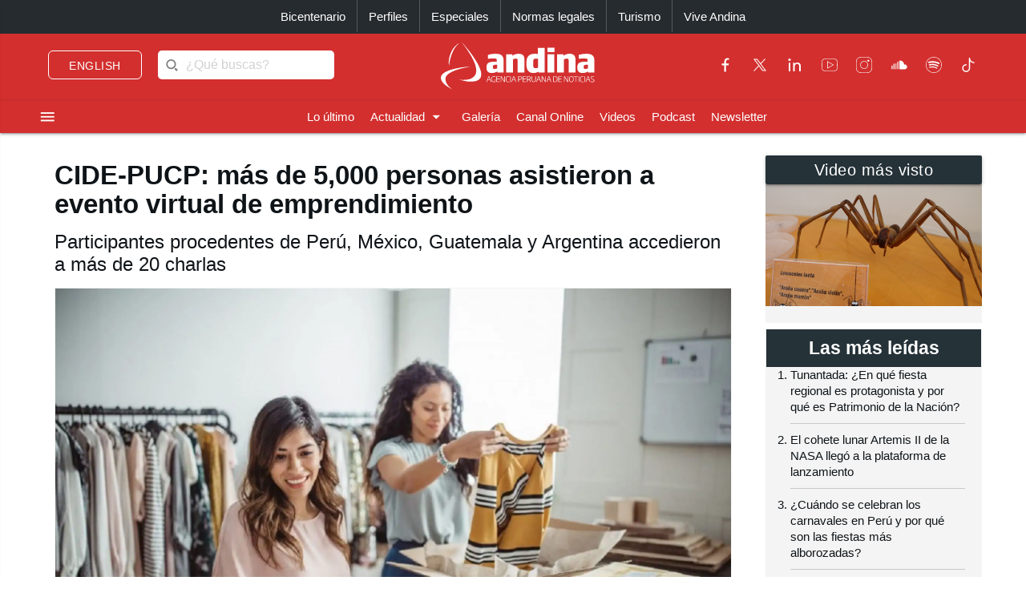

--- FILE ---
content_type: text/html; charset=utf-8
request_url: https://andina.pe/agencia/noticia-cidepucp-mas-5000-personas-asistieron-a-evento-virtual-emprendimiento-869339.aspx
body_size: 175816
content:


<!DOCTYPE html>

<html lang="es"><head>
<script type="text/javascript">
var getQueryString = function ( field, url ) {
var href = url ? url : window.location.href;
var reg = new RegExp( '[?&]' + field + '=([^&#]*)', 'i' );
var string = reg.exec(href);
return string ? string[1] : null;
};
dfp_demo = getQueryString("demo");
</script>
<script async src="https://securepubads.g.doubleclick.net/tag/js/gpt.js" crossorigin="anonymous"></script>
<script>
window.googletag = window.googletag || { cmd: [] };
googletag.cmd.push(function () {
var interstitialSlot = googletag.defineOutOfPageSlot('/21678864329/Andina_Web-ITT',googletag.enums.OutOfPageFormat.INTERSTITIAL);
if (interstitialSlot) {
interstitialSlot.addService(googletag.pubads());
googletag.pubads().setTargeting('AN_Nota','');
googletag.pubads().enableSingleRequest();
googletag.enableServices();
googletag.display(interstitialSlot);
}
});
</script>
<script>
var anchorSlot;
googletag.cmd.push(function () {
anchorSlot = googletag.defineOutOfPageSlot('/21678864329/Andina_Top_Anchor',googletag.enums.OutOfPageFormat.BOTTOM_ANCHOR);
if (anchorSlot) {
anchorSlot.addService(googletag.pubads());
googletag.pubads().setTargeting('AN_Nota','');
googletag.pubads().enableSingleRequest();
googletag.enableServices();
googletag.display(anchorSlot);
}
});
</script>
<script>
window.googletag = window.googletag || {cmd: []};
googletag.cmd.push(function() {
var REFRESH_KEY = "refresh";
var REFRESH_VALUE = "true";
var mappingA = googletag.sizeMapping()
.addSize([992, 0], ['fluid', [970, 90], [1000, 100],[1024, 100]])
.addSize([768, 0], []).addSize([320, 0], [[320, 50],[320, 100],[350,100],[390,104]])
.addSize([0, 0], [[320, 50],[320, 100],[350,100],[390,104]])
.build();
var mappingB = googletag.sizeMapping()
.addSize([992, 0], [[728, 90], [970, 90]])
.addSize([768, 0], [[728, 90]])
.addSize([320, 0], [[320, 100]])
.addSize([0, 0], [[320, 100]])
.build();
var mappingC = googletag.sizeMapping()
.addSize([992, 0], [[728, 90]])
.addSize([768, 0], [[728, 90]])
.addSize([320, 0], [[320, 100], [320, 50], [300, 100], [300, 250], [336, 280]])
.addSize([0, 0], [[320, 100], [320, 50], [300, 100], [300, 250], [336, 280]])
.build();
var mappingmbl = googletag.sizeMapping()
.addSize([992, 0], [])
.addSize([768, 0], [])
.addSize([320, 0], [[320, 100], [320, 50], [300, 250], [336, 280]])
.addSize([0, 0], [[320, 100], [320, 50], [300, 250], [336, 280]])
.build();
googletag.defineSlot('/21678864329/andina/header',['fluid', [320, 50],[320, 100], [350,100],[970, 90],[390,104],[1000, 100],[1024,100]],'header_ad').defineSizeMapping(mappingA).setTargeting(REFRESH_KEY, REFRESH_VALUE).addService(googletag.pubads());
googletag.defineSlot('/21678864329/andina/top1',[[320, 100], [320, 50], [728, 90], [970, 90]],'top1_ad').defineSizeMapping(mappingB).setTargeting(REFRESH_KEY, REFRESH_VALUE).addService(googletag.pubads());
googletag.defineSlot('/21678864329/andina/top2',[[320, 100], [320, 50], [300, 250], [728, 90], [336, 280]],'top2_ad').defineSizeMapping(mappingC).setTargeting(REFRESH_KEY, REFRESH_VALUE).addService(googletag.pubads());
googletag.defineSlot('/21678864329/andina/top3',[[320, 100], [320, 50], [300, 250], [728, 90], [336, 280]],'top3_ad').defineSizeMapping(mappingC).setTargeting(REFRESH_KEY, REFRESH_VALUE).addService(googletag.pubads());
googletag.defineSlot('/21678864329/andina/Slider', [1, 1],'slider_ad').addService(googletag.pubads());
googletag.defineSlot('/21678864329/andina/Inread', [1, 1],'inread_ad').addService(googletag.pubads());
var SECONDS_TO_WAIT_AFTER_VIEWABILITY = 30;
googletag.pubads().addEventListener("impressionViewable", function (event) {
var slot = event.slot;
if (slot.getTargeting(REFRESH_KEY).indexOf(REFRESH_VALUE) > -1) {
setTimeout(function () {
googletag.pubads().refresh([slot]);
}, SECONDS_TO_WAIT_AFTER_VIEWABILITY * 1000);
}
});
googletag.pubads().setTargeting('AN_Seccion','Economia');
googletag.pubads().setTargeting('AN_Nota','869339');
googletag.pubads().setTargeting('AN_Tipo','NOTICIA');
googletag.pubads().setTargeting('Demo',dfp_demo);
googletag.pubads().collapseEmptyDivs();
googletag.enableServices();
});
</script>
<script type="text/javascript">
window._taboola = window._taboola || [];
_taboola.push({article:'auto'});
!function (e, f, u, i) {
if (!document.getElementById(i)){
e.async = 1;
e.src = u;
e.id = i;
f.parentNode.insertBefore(e, f);
}
}(document.createElement('script'),
document.getElementsByTagName('script')[0],
'//cdn.taboola.com/libtrc/editoraperu-newnetwork/loader.js',
'tb_loader_script');
if(window.performance && typeof window.performance.mark == 'function')
{window.performance.mark('tbl_ic');}
</script>
<meta http-equiv="Content-Type" content="text/html; charset=utf-8" /><meta charset="utf-8" /><meta name="robots" content="index, follow" /><meta name="viewport" content="width=device-width, initial-scale=1, maximum-scale=1" /><title>
	CIDE-PUCP: más de 5,000 personas asistieron a evento virtual de emprendimiento | Noticias | Agencia Peruana de Noticias Andina
</title><meta name="description" content="Últimas noticias de Perú y el mundo sobre política, locales, deportes, culturales, espectáculos, economía, y tecnología en la Agencia Peruana de Noticias Andina" /><meta name="keywords" content="Agencia Peruana de Noticias Andina, Agencia Andina, Perú, Peru, política, deportes, culturales, economía, y tecnología " /><meta name="author" content="Empresa Peruana de Servicios Editoriales S. A. EDITORA PERÚ" /><link rel='preload' as='image' href='https://portal.andina.pe/EDPfotografia3/Thumbnail/2021/11/12/000823463M.webp' imagesrcset='https://portal.andina.pe/EDPfotografia3/Thumbnail/2021/11/12/000823463T.jpg 400w, https://portal.andina.pe/EDPfotografia3/Thumbnail/2021/11/12/000823463M.webp 800w, https://portal.andina.pe/EDPfotografia3/Thumbnail/2021/11/12/000823463W.webp 1600w' imagesizes='(max-width: 600px) 400px, (max-width: 1200px) 800px, 1600px' />
<link rel="dns-prefetch" href="//portal.andina.pe" /><link rel="dns-prefetch" href="//securepubads.g.doubleclick.net" /><link rel="dns-prefetch" href="//fonts.googleapis.com" /><link rel="dns-prefetch" href="//maxcdn.bootstrapcdn.com" /><link rel="dns-prefetch" href="//platform.twitter.com" /><link rel="dns-prefetch" href="//googletagmanager.com" /><link rel="dns-prefetch" href="//fonts.gstatic.com" /><link rel="dns-prefetch" href="//google-analytics.com" /><link rel="dns-prefetch" href="//google.com" /><link rel="shortcut icon" type="image/x-icon" href="img/icono.ico" />
    <!-- Compiled and minified CSS -->
    <link rel="stylesheet" href="Content/materialize.min.css?231125" /><link rel="stylesheet" href="Content/style.css" type="text/css" media="screen, all" /><link href="humans.txt" type="text/plain" rel="author" /><link href="https://fonts.googleapis.com/icon?family=Material+Icons" rel="stylesheet" /><link href="https://maxcdn.bootstrapcdn.com/font-awesome/4.7.0/css/font-awesome.min.css" rel="stylesheet" /><meta name="google-site-verification" content="GumIgFFGlsK1mwXaAJ2RyVuySfzVsJbw7YGKFE99LbM" />
    <script async src="//platform.twitter.com/widgets.js" charset="utf-8"></script>
    <script async src="//tiktok.com/embed.js"></script>

    <link rel="canonical" href="https://andina.pe/agencia/noticia-cidepucp-mas-5000-personas-asistieron-a-evento-virtual-emprendimiento-869339.aspx" />
    
    

     <!-- Google Tag Manager -->
    <script>(function (w, d, s, l, i) {
            w[l] = w[l] || []; w[l].push({
                'gtm.start':
                    new Date().getTime(), event: 'gtm.js'
            }); var f = d.getElementsByTagName(s)[0],
                j = d.createElement(s), dl = l != 'dataLayer' ? '&l=' + l : ''; j.async = true; j.src =
                    'https://www.googletagmanager.com/gtm.js?id=' + i + dl; f.parentNode.insertBefore(j, f);
        })(window, document, 'script', 'dataLayer', 'GTM-NN7VRM2');
    </script>
<!-- End Google Tag Manager -->

    

    <!-- TABOOLA DNS PREFETCH -->
    <link rel="dns-prefetch" href="//cdn.taboola.com" /><meta name="keywords" content="CIDE-PUCP, Produce, Pro Innóvate, Mincetur" /><meta name="description" content="En el marco del Mes del Emprendimiento, el Centro de Innovación y Desarrollo Emprendedor de la Pontificia Universidad Católica del Perú (CIDE-PUCP) realizó la 16° edición del Emprende PUCP, evento que busca promover la cultura del emprendimiento en el Perú, a través de contenido gratuito y de utilidad para los emprendedores." /><meta property="og:title" content="CIDE-PUCP: más de 5,000 personas asistieron a evento virtual de emprendimiento" /><meta property="og:description" content="En el marco del Mes del Emprendimiento, el Centro de Innovación y Desarrollo Emprendedor de la Pontificia Universidad Católica del Perú (CIDE-PUCP) realizó la 16° edición del Emprende PUCP, evento que busca promover la cultura del emprendimiento en el Perú, a través de contenido gratuito y de utilidad para los emprendedores." /><meta property="og:url" content="https://andina.pe/agencia/noticia-cidepucp-mas-5000-personas-asistieron-a-evento-virtual-emprendimiento-869339.aspx" /><meta property="article:published_time" content="2021-11-13T11:30:00.3000000" /><meta property="og:image" content="https://portal.andina.pe/EDPfotografia3/Thumbnail/2021/11/12/000823463W.webp" /><meta name="twitter:card" content="summary_large_image" /><meta name="twitter:site" content="@Agencia_Andina" /><meta name="twitter:title" content="CIDE-PUCP: más de 5,000 personas asistieron a evento virtual de emprendimiento" /><meta name="twitter:description" content="En el marco del Mes del Emprendimiento, el Centro de Innovación y Desarrollo Emprendedor de la Pontificia Universidad Católica del Perú (CIDE-PUCP) realizó la 16° edición del Emprende PUCP, evento que busca promover la cultura del emprendimiento en el Perú, a través de contenido gratuito y de utilidad para los emprendedores." /><meta name="twitter:creator" content="Agencia Andina" /></head>
<body class="grey lighten-5">
        <!-- Google Tag Manager (noscript) -->
<noscript><iframe src="https://www.googletagmanager.com/ns.html?id=GTM-NN7VRM2"
height="0" width="0" style="display:none;visibility:hidden"></iframe></noscript>
<!-- End Google Tag Manager (noscript) -->
    <main>
    <form method="post" action="./noticia-cidepucp-mas-5000-personas-asistieron-a-evento-virtual-emprendimiento-869339.aspx?id=869339" id="form1">
<div class="aspNetHidden">
<input type="hidden" name="__EVENTTARGET" id="__EVENTTARGET" value="" />
<input type="hidden" name="__EVENTARGUMENT" id="__EVENTARGUMENT" value="" />
<input type="hidden" name="__LASTFOCUS" id="__LASTFOCUS" value="" />
<input type="hidden" name="__VIEWSTATE" id="__VIEWSTATE" value="phJyC3t2zkrWNCblbPT2ymkay1ia/od7iCag5kmY2nnTV2583tGya+W7/zupzrFX1+xCapPHMM3CXk1HxCnj157LWbQUyjTGzNDTvjAXoCovU1+z+HEMYOSmXd2fVSoNbmWIVTHoPzd7MwpF3Lb4i/VlfRv/teiayVeC3o8N6UxV3b5UnEpjkwnCWOuyYJQCEATkflq9XvzlMPlIt0RKAV/RdXi/tzhaElW8Zqk0LMRl79ZqAfDZXOAUfADKNhid3BforNLxcjaZj553y04I1fzi9MSN0g0HDOFzpVdYEU29fM/+NE8FrUzOXw1ito5FeHwRpllwx9A3RQI42d6Kpk1LZV5cAJR6DmRKcJap4UdJ//V7oIIF1H1VBS/1Lf9Mok2yPMkuKgn2jTYXzAUo6J50uXbNX1EJ0ePmiy9MqUiKYVJsxximDb6O6F4/E6OcazEnZrbQbfNXE3GIJPsl7RuA9TyX3SK8o3RUk4ETjxQtciwJspS20pY7p+wjcNURgh3Ft6lxLF9BELlY1KH3zCyjksrQixRwVWyHtNTpfocm57PzOTTlr6aWDv6JPYaGP4LjoQfMoIisfOc/r5karcdclmfrOC3g1cR/R8toIH5Yq0Xux3h5k5AWQKYgfI224LdZTko54Nmxri0CTKGyHZc0oWhJNTvx72zf1fMn4uRhiViEnLW+zcogulGnwgBjYcBHSGvCFaDh5E2tMzqH37lccNgCYEZNqcz9mQ8Fv3+KzSGWF2HgYIsE/MSAmvfFMogVRDKmerLX7Ayk9UEVlBhHPmWA/gs/Bm6IElN9hgWTRpTarxp5divyrPeLLk2l2enS3kVpo4HRYI3FVKMWj7DH9TFg+rYedVU7TqC3soZD54hppDtx390wmQ7OeFMZvcAQnJPA0VQ543X54IqEzjgYKfpbQlq+G80FaY4CRNb9wxIbE+pmDT4g5dBeb+GP7H/Y68FBdviUCpyGK1R7yhzRT891h+eoWEFhnvZn9CSh5ZotKDFscFvbod0bA4x7mR4zsjw73yp7lrOnew3jVynDpbaKnHTisMoNgAZBk6RZEv2+OpVEMP/d0o4ABVtYe/cL4i3xlSm54h6SBTb71UOg//++4u9xZ+D9SlkcbEl0icb+pTS12XplKD1I30iXUKBzkvH5Pm02cEpvh0JOVJjYrGUYv0LatZ+wnYhK1cK0U5gocGLtwZXmAXMFYjHIEfp5xTatf9s4yyFyAkRJ+mwri+20yDSs4I0rlDauujNhjrjF8hqZ9DPERyJaWz4bHnAsZO/cNtPieV1ZR+4ny6EepUlFW2QXy8i5uLugUWRvLWR8IOTb2jW/uhQZFZyXjCgoBXbDJbVHObdGmQb1FkgrcpsiC3gE7WkKd2LEc/tt6CtUhFeqAefPZ068GAYYSVUs2ZSPxlCMRb/gHcrpBEO6FVPzXwixtySVOwm7STIJ7CtLGdvwiXALxSLqvP6jBK9s3B1m2K3A372suv6wtg+cYldRXzDmZ4XIz+HVowuyInNe5MAVgv1M6QZ8OY6IFSTxPbOQK247oa61AgSDAiz/NAwMERwvRwPJfcMJRYqdqonX1SC2W5s55/Ncsfli6J9ZNkLr0WoFKem5wWhCZYbTokMK2aa7qD8U3h5r3172rP5wyVaqheDuc/tpsHMO55j6bvU1DdeWYm9hoTu6opy84Bsbya3GhBkXCopmPDyjd7l5h3INav5Fuc4Gav0/g/B3hO27pzKlrOEk6WRPvqkS/6r9pafX8ejONo9hSqtGUQAg17m6ZHI3cuoC9z8xYtJayTNl70BRqzUBtgOK7DeQAVgir53mbib7+AWxIcMPYhbFFIltFls85TvxPpu1+v9PIawBApQchVkjiuImPA4SrhAagp8MbI4gjsnfhl1HaY60HXaAMjZ5vwXuLnfjaOjndiwHNwPOqG1+CXJ/WoSAwtKnloQNE8h+QOa/u+G+XzdRi71n595NzOg9dMSvm7Fq/V7BFlWKUUtfTBIy96mapzyJC3IuPzNc/U92LITO+PQltxs33DC/XxdbFEywHNcZUs6ZMnYaViSXnQj/iR+cubAcZSphWzGV2lw19Uug8uixdeT+eWxNhvL4fMRdd+qM2aub0XsG+weKaXarul/vlX+ELmwrvtKWkQ787WVYc7ps4i6sROsbG1kMOHE9tijAY75/phhchZX2XrbPCFsNiNO+g6KOcuP77IXxhw+eBjpfiNkIGU8eHSdr2IUOrspjV00xT2Dm6QIPjI6zIWgq/oZurqhNNLrHZm/DaEfyEh7jdCWrTGEEpGW/qSc3b3JzxP9tmK7VYXMmw26mIRkwk/jJ/xELjKZCVMAm/E2Y2COci7F1FFANzVZsiruwvQVgHo6tfdE/4wy7edMupNL1eqFa8VXQ+QADRxUBJYorqaWYe5SvX1nCcGvz4FHW3Zk1vhC+S8yxqSrwKazj9ZG5xkIneo2GlZSp6HNYdtHlI2Ho+zeg+hdvhUoRu49T9I6/jApnLjvp0x5ZyhOGxQb6w+qhQnipftQRN1Sg71rnQGDspi1+x4nGhER65IgXIbEhFGS6A4yvz3s9YdeIeTwSiOiaLDVxFAyO4vyp+aEv/E+ja66qhAWIeAgF3I3VK4O/MeE4E+Lp8MNGP3nFgt5MA27/d/Ku5src42NMMPqZ9YbYAj1SpnCTPYvkekSstdppqapSeNFiMbYkB6TM8+e5bO0maBwsJOqG0vmG4fEFb2g7l6fqlShX/jn8zlzqesqBSQZIF9LvHr6RD7cEOAm2rUvckemPAqjLYXROgiJOYm+UWAJUJzo+IMxWYJ4isFruL2i5kq1M84QeNEvoC8vTTYfjpgG+Z9eOFMbuKaDg1rntEM8EITEkkkWvm5Q/KSe2HfZ92tp5+htSDvDmFgqVGjjFzwGL0PPpM4+tPc9/ztfJpxeB/lRbOktzLM3ezz3GROdYrgWDu+1zE68FlMU0BjD3zP9/shHjIeXNBNvhS+enBfkrHzF2XLDC3QQqHR8TIfXXaHc8T7er15cInWdumEM41gGV4hXnWlNxjWg5pUMYFlWLeGYqWNV9VSBAjGo1rmXnbYw1A2F+nkpWpNi7Zf6I6pdagswqr7UK26xZX6aEqDAD/D+HPUuA4jKryszu4h05OIVn9KWcYmXUiZSyMhI9q4tAK+sApTpJ6MjMHhBbuJiOgNyIPFnZtGEoft6gldvTEpXGusPNDk5bk+5W/AFFofhE+NEzuHHplHpMpdqGlVNzzPb/UsGoXoDEk6fRUpK54SKFebDaAw4PEP59kqlzRBtgruJwMn+Gn0p23DfS+raWgz8xGkpCA8E0bh2x4XxkSQ8OXxf0U/I+WyUPgLeL2txQ4k3q32g7zIM1gCvtZksb+uEAtF4+S1dRoG4PbPncOfz8fNsveV/[base64]/6D7Kyd3na69zXrrY8AEwi+2ss5IYleCvNC83XEf/HL8kVWaiMIbB/D8vpLsOkiEGHh5dejN+39aP6VU9T/XiSD4er1VnZ21UX6VNy/DY2GvCu45afGniF2dJ8qnoGwW/Rit7nKvkTe5DFc3F+pMgInQQpsE17tZekLekmns985c7mE3mtZbqWuFEbiTomb8ZgC0nEYkz7nM0bwPpV56rve+8Ocm9ZcqIepOy2nIfujnDWeNMxfNjLaZutT2jO2Sl7JiP+5CcdQ9vMIse9b271w5BWOiXkYGeMc7hLzmF+DIVhCuIF5bE2bq/982ytoZjQOj7PiFLbVftJbVq9wYIt77LEVBfcB5n0XnHIqyUWfC857bsomQ+4FHK6GV+llzmTA4kT7a7xbr8mNwPDkfhJ59EchymZmKLKJVZ1QOqps3EoshpqL3s5l3UJ7bsWTsVj1bLGYUCfNOlBOoUIFU+20p3B7Q3y3kNofk1ybO/Bco+iJ1Rc/6Af8VT4b5bMMbLZwC8S5xaEQ6KVxcctLSVBQHVKAOt8PkkLBQbSwd+pmOXHtGUc+WAABgjo7R443qohZ8cYo0aeGn76zvsFNibVLr8PC4BrDyLGYA1s2OlkxOhb/cEpUfi/dbPx62pmQPKnSVpYBLmaCb5/349cdwhv+LoIl4SBLQrJOL9XwXa8qM71wTKotrn/XSBxejq+ppaTdZL5rEQo3bs/FV2JFHHQTZKDi+NovNyfo/aa9TnY6s4F0ltHvmGJItalMN7t3V0TRbVbma6Y+nXqOW6oy/eSukm8GIGsy6ghTReOr3WEPNFOagMPyUxoLQ2y2dM1bWZk2vYDTsHsRWa/K/L+pvpFW3d8hKmsn0YVccxrCcMZ6XZV+UsvetWsmmtXzu7uYKurGmizTdcFumqGv0MccwRx5p9qWALnauzFkAvEOD6h1OuRMtsalPpiF2nGFqk4PrmsIYbqbKNc1/D7Zlgy4LVGNWdH3Ps4E+kgaqLN5r6cuu7kAuP04kfdbbNVZ6T9qz/K6V9Gssx/LrA+u3htZqp2yghhpvVsrFNBYMOa+s54QdvcwX8WGo+qW6lU3b1IDpABma0w5ERffwfyf6MNwoDlaOn2Kg9TY7ME8y6Y9g0jQAUvD99yiHV6JDQF4VhgJGi/fTDIReLux7IEcKmwXpzjR7rwKjaNMBE3EWn+67svLNG0BrDRMD7yWmgnQNoO4qe+JVXsdts10Csq2UD7g2MyqwDjMfBCoVjCvlFIoYgtWmUWjNFX9GHdyodyoHS4JbJ3bPfHnDD3S/3vDcXKRBN9BzZ487R38JhntEQ4Ym7M4N7Zp/F1+RqIjGw0hh+n9BSM19cmTcTxAR8cVdxV5pA9JLixoMq9bcwHJdGl6/zSYT04eS53HqFhI/Fzu92BR+9Jj/[base64]/YU1f+QfhbRLWCePEIT8ntqwO6XmGD782zuvN0HQi6KnAgTg/Ky5587vFgL4bj+87tGxpalMXlPcRgb8I41r2EQpFQWWJcK6XXkiciLcWio97sbEuxaDpiPAJ89NRZhuE6c+xZYCOonEavwPKa+Yn1FVEZejujwhjcLd3c6TUzD1M5UsCRmufDJZCriQ8JXvQBKwTrzG1musyQWv9YE627n2YCCTGSfV+scmHLIhEjJoMnyL/mqVSO3TeCVm2D/n0tUgNgA1HsTO/SkEcIEClFaHO4ZtyO9OwL+qNszjkKd9HP8YNnSb2zrNcBrIXv2nC3/PpqbIr2BgjcMvUHqi4MmeWg6DH0bp9b2JCYIZZMxCYHUEl1Ur1SspD/W5Qw9k9tJM7B5/khmwP70iqvNtrmleNsyUaMd1yvA5prqDoSdPy4UZC0INFwykKZ3++WqdOe/QcpqP6L50z83Y79DRQziXav2vdHM00L9+YtHc/YzkIjE/mQSws27PUY+VHHSKAZhXQ30d5zK1O94eCRuaAVQ6Yl/hlR3XN9X2+KnZ0VZFMaQaIZpn/SDRmiwhGw2i6SwGUddzSUXofGtezX7a+dJP51+MgbNmT5TteHGvMtHg7q4M6tKDL3RmxPhDaJDjADyzrWjpbkuwArsAjx828Dok5yy820GB8G63GclhbyYC5qd5P6W9Z7p56aGdVTRdf61y/qab3DMTFcJ+9axdd0Ii3N05reeLFU9lBvuAwb6RGGgoZsZ8BVEnq7gYuBBeSK43m2TfJAVoeGeojTJ6aDIqhND4L3aal8xD8O+DudzYYxwXsKwMtJjFCp0kqocXC0D63ImRvELWI6ger3zqT/GO2FtMaP29ld1jYZQgA+fsDamDdBTG54PU42gMjQ0BAn28Z2RVO4FMP26Iv/[base64]/E+Rsn8E+YHkAbsionx1pIrKvmEVtfhZaSgSdR67KlV5HdAuntVHV6JVsXUWAjUaDpKIlmZlDL7y6vg0T82G+8SOeVi6tfbOm4R+I5QbP+jVDRLWHbY0X0MaFUhl6BeLp82RHP86qjZZ0uVdc1nboRUWVnrUwKzZrtW/ep9JMCFjyqY8Ol6YXCgoJecqBsMRIDq8jojNrjaqJeCYNAW7L69B28vXfcGkrS8jI2Pmjhy+cFlJ3rISnYqjBAVY+3nMMlsOwK/0UgbxnGZtS7yGs1wsDh5piUmmtfCZUyUZ+Lg8taX040pi2bsffqh8hRgS1fCgYOfrHijHdiec5bYKqVf8x63NCWo2Yg4HQRV+G/bShFyafwc1fJBJ6NF8NuGCtimepznQVrKwAOnpmPMootAr5JYE+KpyicX82R2oE2+KN90gW6ePyYD+SJaP6WqOhb7isULUhhgowHWPBQqBgbDDZbk+a9vAZxqEmJGcIyduaOZf0sxJsi6aMF4UKN+vlztK5lp8cVLnDtc9PA9/e3XOITBaHqLS6kL4ANNkh15imNjjjOUcg8+zoIfrQjqJM3pLxErqJEBKICECoXlNl5rsNK6HZolcnZV1epu9viP/3VuwhaFhey2TMwvPiByk2dTaLvF902VlOJgLtZKf2DlXat7apU0Dny84g42SykFwglHx17K1QQts5gqqlD/2FNbVFmAfN1QKNhI7QK3Ghqa6w6EeIuAe1AotZHuOznbNZLGihWa3acGRK59ygkG1jQ8TIHPMsJ4mqztjU3Lc+VpelU7GcYJUnzr86B26NXP/VQ9iEnAOR1T5Gu7ztGfnDD7ag4jSfqHwjPioqwoRxSYUI6hvHvTNU4ARDAhcM7BlNdNqLzecyxsyFMOyhc9Yuy9uopHiKbkk4KzSoRs9HMECBTYMU0ZUxu9PyBvpi0zM/NAgnM8ewSxThTofGJMs6BORdl9kWtJTiT6KtGoHN0VM1QXdETgmvp/pJF2MDGQg3CnwLJqUcOIo3HBLb6vZ8SYjsn99zK4qp7/BuE3tp/bX6kAqmilArsG+gLtJZ5BrWtT9wR+yvEWLlsYOPQEm2gWt/McficMPvv8A+oLhli/kIeCcnmVZXGJ+XEgElnC/NRvtTv8E3wQ0Pc/ZpWCp1chmWuW6CSYmW4GUcUL4ykHcM4094vk4X+WC4TihHnTcsahCSxwKYk4pAOUE4q6UoufIO0rIugsJj4VA8O3CuKI0I5C25ad9Mv59ibPG7hxqGP7vXrvjV3peRv9MnQDjNxlZWAhshpUM4ssw0iIc+dc3zJdJfV09jkQNUP/VIEFch9GXkO+LJczava9GB8BDtVFffJ4qyjcs1/hCk+IcbIhZt7AYcRd7J1mPlVCrfVfSfawb07ehNQzeHlaVezi8WxE+m4YBFOK2Ysffk+sH488tC0Kq9K5QeDOc1zQc6zLPMI0eoJZ1eq6xJpjQAP/TRe+ATiMlDcFb1q5Ay4DYeZDneG2LwjQz7bzuP5jEkx76GejGgrpOlhMm3ReEGt7pYvFYnROSp4ubDaS9XnNaflZy0Dm9ys5UPbUmNsocsj2kh9vaxWpHEDg8R5fWxn+LukwtgKklHkcAFRPfzvUn78Fr5RDVsx2KmPYj1x7vq+4D/l3FlPePI6jQXVe9+Ba1I9sCPOjzyQzwPTwIYE70bW/hMb/lDu7JXQfR+hx+EHusvUyTFUjwNmeVD0prSP3mD/Ns3RqgO8s9AB2/ezK7z6XeRO19wSbAgjF1qqM5znaQApLpxnfkp/pZ2czxTb5WiF584M/[base64]/2E329IUFhaZ/odzodny2QkiblzjID3w97meGtgxWhDz0AnWX1JcA/jKLSW0nsIz3GDY1ZVYlzoDrvMQCERA1PHFqOCKXbsR2hsKtDtTSmNQ97Ww1eWnqewHf/N5UEIPKA1DXC4qhBOiPXY9Diyc/cozTwa54kZ8U37ktCD/pKjUZAeW5SX5thNo7S86crhNI1XYJZcKDJtNAFuiH9yNlifvp1oIMKMPS2+on4vTV+HWXlMzlLdXTZAPbUq5QOosp191CzigLjkISlsZWKkaX6WzYLnJemQqwhq3EgcJVPGCZJmBzni+0W2AyMb71/vahmL8duI2m66YXj7Wnh5aeDXH/fZIygCujWwc4Qlldcsh9WwLFMLtbiuMD3lwL/Izz3Lgx+MwJwNBAYGznEyVY33dKUnQGkc6E06oqi9Z81+L7uqOWuk7T1Ofgt023gs1QZUU9QRaXGHgx9n0yRl3SlQKhct/U0UYtfsyLV8RauluDmukiRjLcTZlj7iTQPX+DG92McPKoWHseAeqdcczF8pfCG6FiHvs4s1NcEzgN9HE5mNYeqol0lVf0oiAOlrwjst7f0X2T+NiGfvn/[base64]/CD2//SUUo2kebrxZULZQqC4rpxm2IIHtp1HrYgMi4Wvm/dx3vt+QivfenGxJ9mty0i7YeCcCLx6Ng4fzkFmDwo5fYj459XzYF+kvQDIOhyjdtcAINCodhtK/CpPlikoIbhU6unMjItKiYJvvBIcLeUF9ownH/Jx3IgJLRHfPs4aRpuyCFAiwlf531zLsZ8o9vqQzIh84+E8Tdm4MTsTZo0tvatXtrWufEmDiVy/Sf7/PVUWjraZat+aS5AZYRC8TyEwARfS/MRMHaEA42SbzPCjSo71sErnL8aX6R4rOioBe6SarLHH+0RtuU5fnelvqy6Q3wk6kns10+wslIhTUFi4jNr7qK1xqiFk0YO4UNpWJWsqPZxVEZYWSaStwqfH37piMKob2Kn0l4T4NR82ZRvbeKeeOZiLH4x/vwkVTBqaTYaqcroT7pYKBsWgZxUroo4nBaLZxrZQ3Km8K+njsn9Djbl/o8bKZicNmDUnLufr+FVANNz8SRho7SSIVSoNy1XPty5FBQ4LI71Wq1bc3EENaB/jQNfVod7rhOZzK6SwGjMhxonQ53hAo/KIapwaaHW8JLhni0rfieqIGP2aSoh9/[base64]/lrppv2iDMdY0ANnnzCJvKHNgSEAVclVXAf5zVbIkHYoqXbOH6II8TKC85kOoFbQz9Geulda/LIUi3FV39fGL3z2rsKFpczBEFzvpfDlIMfH9ovcQP2PQ3W+dVWeiqV5OL5WiDmLjLYtXg2O706aOcjDSdM6PasP1o5GKeE3tIDsmiRVa9/a9iU8ydAB3UgPLCYFhRuHWLYjcH5Vsg0jKrNQHoUcX4NNFFVOfL+5Dm7OWvbeMqcFmcYt4xyihDJLCPie9J08bfa4f9Nq4F7ExTVEnyyjpt7SGlaDDf7FdZ9FkjGEt3m0wes+gDfuxytrpjg4U4sJD/JFI/c2jN4jcAL1HwGNOaeZV+5oteF1DXs2GAwSHd8ujAr6jAZRu3FCq5rYAh1F32hV2tmjbgnJZ9oaqVEXtlqpTCAaGg9AEgHD32wzcgM8e4b4fK+2WDVPig48pRlbR94Y3iLycVxhaPlTEC/f821T+/tYxOKVBNronNq95R1ZhKfF504qyIYZTRXGXE7l3McSQx3EiFnfeCyKACNSQ3yAtR2ycd6QRERKOAZARUg8lli8wLphnpVCE081pSDpWhb7ckWF75VLgta9fJFPM2IlLW8p0R7IuQ5EQo/mXFciCw7ZswQ9aaJHOGtmkoybCgu0RmRAWJzQ9m1StWIKCe7VUTf0WzHUwirsQIOXvNBFsCl56Bs4kd8AOciPoXVNIlq9Kx/[base64]/Uv5xbDbKaeunIlel9oJOVcXdI8YwRHcMOreBJ795n6vGFINsD/Y6KQ9GIAmwzdUAvJTY0Rk9Ww6lI93ut+QXSkJ1hLyjCk8f8EOOQixPjW5swyZFpfLWr8TlLSuDd5251DL9Zq938ILlNsXj5zlu+8410jPZc1ME37wNJEkhLmehfHZAcDRvejrElrEUQtWwoM2KJFsdpO7A/Io3exRSgSwVqTqocB+7IfFQ8UXB/I6xF8OVn5Np+9e6phiI8QxVp8lKgwbaQ6kdvzWY/bzJnGFFLwwNjiP+sOFVWRYwOiLIHGpOQBVRer7P9gbDlq1D5IeRSAdv5t2t59T45wVhM2iOefLd9JhbG72/UpJ/nbkrKiEGchp3FTPTEmfO+PIYS5qJfv77eRMaADt/+k4HqoE/RVpwPDurEN+cp6l9MwcFcXYIlbHhrcsxZbxGqneeFMTSPR8Xwu6Fnbe4VvbxqFHEze4zooI3liC7xJo1QEUDknSUgOHSmt2Pdh6WM7wrJcAblH95EOmixqRLzugYGOY0woHO3+eRfyFGNfEIeBkX96oeJM+31KbEk/2eeydcEzwkX9lq/7fceddu7pH+FV1lJlqfjR5zWVb3sM5VFFIhNBv/7gWvGCDiH1l1ABFufMZG/[base64]/TWvvvOEwy5YEf5qLzc3q3xf4UY3At+lHr+C0oN0jzvsopM7h+3CecgWM5CCNSBoHRAMHZq3TAO9V+hiGgYSI34XLyPeaUzDXh/X7PYKUUmzy+h42DWO11yW3vETvQUfdJf0f7NRAHUDa2uDzx/geXfhtCVU1Ys+19XLIC2ipNnTkWplC0M5q6vkNRU1zF5ekpA0037eop0e7lt3m4PMQgHykQHuWcRkGSfRe6kytAID8pi2+1SdnQ95vKE/yHOD9/54BCDK2YbSFlca30LKFIdP6gn0iiZENv8ZB8WyIywwvPx9pvNKxIXcZyFdO2l9tXKPjj/iJqqZDoDukvfECWyuKQMXnO28aDrq1nNNuM+LpLsrAY8nKmW923JGNusx26YX2qNMz2uJrn/jy00igh65rS8y63odC4G0UEZMymc/7/GEsJT7Ih4mu3rIacfM5ug1S4rkMu8/28+EyEY4x4D/sBgI6rjLvBxi0+8HARzSsjfP4Yg8iliJF7SvguerzhE8cmSNpItSxdqHr/FehncAYg7QNKvYDsqfHa99y9bfxIvfUf5sH0mYYAcw66OsxmRCx1wX+p9+EEuOxEPQY6GeXsVaeKAfqx0CTKkuHaWHVVg4Mhm9lEEmd6X6OfyUq9riylWlmg4TCmEKEbeHyU5Gnmme5ahpt7CqZL/COdV2l0u7V/UygAK/lwSftrALMGogT4CluuzR9dtPG/P91trvvQtyupDiaVEaZKg2vfIP/m6RlZINGsBWCumQmziNdWrTxVAs8quXdRuW7cM6jER4KrPVCgC1Xlq3RLztrnhu6Bu4nmHhtErc+b//gogyCZ0K3Zs2tGydFmBXC/pb+YbumGZrwK1vcdLL3CpnD7pqnoQJ1DC53F4WME8m2cXcgQorFr99yemOPwNYvPkaXOwmyx+EbPwxO4USyB8mBT/fR/X08WrDmkkswEHZVRufJistiZ++iW3gSYgx9Fp943kSb0ZXJHG8I9YW2EnQ0c/szkWijbyDGhzPvtH3/0vOcONZfnwS1VMwPn7MfB/iqKbxfK9X0/[base64]/iOQR8/j/rfBqseI8cj/NIY5kV/X0WAupCNy/MURcQkrYmIXpSzI0gvyjXajCoEwnuNKyfowhh13a3GplrfJ8dNhObygZX7lvz/Y3Zk0Qd32Cq9GRD2LpZ+rGzVZTTuY3bsJdaBKi0hwPcSLbytG8TnjrZE0UKyOp9VhAknsfigV/R//H+tvphCIUAxCErx/yJOWWfdkTclQnrycC/gVsUlRCCoyXHxREb9ORgELyadbsVxzwGESqwiyXGXq+qnmme3y9tVf+7BZAw1jPkJ9GFHZ7vMHfCq9ohGuRFYt0To8NIqAwg9AV8uCuF20adAuXzir+6d7/7c233o7JwDnwH2lnNsKrS+CwoJJPpclKU65/7Gc5TzVr36qQJd1VquswqFR99o3dk5ZKBNPzWuaSYR9GMnWEng6zWS5BwJxD03Xmf+ZGmVfI8A0LsbSh8n6uJEtRtJo5OgML7g/0s+WrFhitUp6YbkDsCtm045cYeA+6d/[base64]/S8i8zVWfdYqXe8pkJqnnaWXcDuDDc1jxTw07Ot7ADp9gIsewqiRYVi/8ZvK+k/2a75IDtmtAjBJ+INUbbyH3jRBw9iSAehWo5iIno5iS9eoM2DDCBEFxRPM3kuT6oudV015R6EEUKctZ7JaNMpCJsbFCmnX2GBeVexvccpRsW+zOw8IfbyygebXPd9aMgDGYF+rRqaMEvUTSMdf6NTdTPxLcSQcg/JeVXU9Y03k7H8I1UFNgU2MdMWgc2HBH+eA1H/[base64]/jLXtILBOliG2R1EoVr9DT4Xk5+LC5yP49a5TcU2KiH0zj08dB6wITW8tM5sgtfaRlFBcQZc7k1R+FUlfpRTAzMdfWvVQrkNwkabTe+2RszIU8KGwk1NxsJIed6p/KFQphJxGM0wy3uEifX8E67dwzUcZBc4PQey/jvrMhcK4yS376JYFXlPE6OyIkbfcepFfTiwbeHD0EWHRuEEvAvlu34sc0JNNQr630BCWJhRIbGVJLBgqvEatCuOgxEmikA+8EJX8vPEi+1HXYu4ktfjfOSO7XUzi8QiB7DGR2Ax7BpbC4mS4BE5Yx8KIQpvx4cseTEWhTmyiujPpTkjQzonIEgkj/gmvneOqkW2PPWu32M+Bl1chGssLzzHer4/PeeqDPbahKZlV/cAmZT9p5qaRb/Ds2MinuPJCqnRpZwnll8fwfkFHAGFthBNYGUNyPVy3g8JAu7GDh1Be1mzXM3ws/dPrq7svZh0vQ3nEh/HN3+XeC0fWYGsWrtFqH9NWI9o7gEFARgw5UuP2CNbwtdZHgMoFMQxXwQmtiiF6ikclW+bczmGDOJp5pMrkuu3+qQEnPAXRo/wMq0Gm3NUMF1EkOwhm+yFtQyVM3Dxix+4urN2CZr33BEumzOZ0ynpk30GlXjtXSCTNoYWAg3lnTS4e0+Qy2LN6+pcnbwQXcUqU11tMtuERxtyhj16utP/sgu8GhVUcfNxJsSFLD18rJszgfz60UUBVNgkfzt4tbmNbn1eVKk/0IQOoumQI/6GwlM4mHGyL7ncdWsEjNMKPe/A46bq91j4qr0/ovdFK/XnHvotrVrKxyILIZTbCQKvJFWMCgs8SGRF4akX8AhlZt+RSV/[base64]/duj973liI3njKyhtg2lRZaq4wKtafJ/17xkxoam5iAhAWw6EdfSPEFCOQMHUtCtBCqHTSyBjl8DUUdg10YAdpwlwp5EqccwhnW9eV/F5M2FfxWw1D8/SWaEM1DBcjrTmRCGt0pSvw8bdDQqbxPp12zt/pbjGouL10PJvTQnttnG53Df4J7XfymRc/PlDvPCtsaGGNrCLQ7txM9edl/5Yhegy4Cq/Gb3GMPaXMlEuk2UV/UEcwyZA5xH5rasE6pTquYFHYLM/WyFU5IiLJ9szpq+JM2XNBUNmSTAHrDGaeaRghDRTlnyoPh9OoXfoRFKeRFnUutD+W7HY9D6Iym0Ffgk9F48jcU2W6NcxC/IXfwuyYPzYoAK7PiUb1v49NmSdEAgvbFaDZ7y9jsyiuGrsxb2UjvQ8QDdERT/YdTNFDC9nrCZ8r3Kwfg3AODfnj7GsWN6dGH9ZRbt31Gf+jDWp0Pn7WYZoqkVn7aWuIYjxJd5L9DnWVlE/doB/J+i+aJ96BB5/Q0z0y4bwG1RskEmTKyrjiZ/g7hGBIrVWcCr37XnPB/Wr829zyXQugru8Z50aV/itOa+rDnTNcM20hv5OoRv4YHV86+q4ts1KQcbJLRz0DOV1yBZi8foEiMefJg0MktzJKhwfWisnpq99IUhLANqCMFcLC5+R8X2Xy61kjm/3csm12y0aV/0LNxVLQ9LD2wWBuPt8BY1M538o8HkIZDpYNTW+JunsNKqOhLdWTHttTMekIXWiL3Smg37E6tFZNznBKjH7dUNBiNIASQglxuHvCHV1zi8XaywCamO6uRkxL1O1ui2pSYtMdJ7E1aevyvTvBLqW147EPiNBDlpslCtmFd2EMMr1a9ipVE+nIAsQQ/5AiqN8HngYdksmAeRbmdYBmDEomiTrw9vtzsokmyk2tdaZIXsCTkE1cJrnlXA39Oq7sj6I6Yu1mNB6WiO1cCnD+SJtAFFlXb7kYmhv4aTufdA8RKgob+jCwqPRizwL4HSR7Yb5Ckpy/bcCPWClVLRpxb1dAJUXBgrnarVeSG+md3s/4XxnWX0pGz5Gn1latqdAxFU6wXUji1Nd4hizgS1Ok4P8wjv7PC0sVXS41t/9hFkCvVPK/W3UI/zOxmRmaoKyI4n8nJ2ztuR3giAaE3h6Nzf81BIHJdoNRSLIJo3snpQAFjTfVH5nlTGORO5OTK7NhfuZOVe2z3iAbUA0/oUZQtjPiTt7O5vbX/0e/5he7VtEmOrxzw20d0lrYN8pGy4CWVsXMEeQ1gvXG0RYjQW6wnmCsfVNpZ0rzkAW4bIvONNxWJ4k+41TTor37GitdjReHItcURMT3uYcTxlB1LXtZfXRnI7FLCH9aDLsZtiqn5wmZzXmRjKVWSnH1zAv2WaHUAIoy2J/B/M1Caq/5PA9QneaVGQq9mncm7aZWmddSbxakuRc2Ncsln/KDm4Ay3n3DmD92uzCYCm6ORuLHGRXSyfJpKmxeoXuAt0ekMHs8bJFjatFA/JtGKpZAgeY6XylKfn+TUHGnzqIaX56v0AkH3mAvDrkndZ3nmjx4hOdLT3HJeK188rW6ei6pmqFSEeBdetrEXm8LB9OZEMqa/CZnOuCqsG8wxXFVCRVuq9wjBDMOkudomdTEYb3aE2h01L9MuSBVSySk8nTcPlfG/[base64]/J0MEFxqIVlxGq6tx40bwrpvNCC/NyaauoEUI79NZ5ry8ubpeuZkWM9ElzdckvUASdQvZIidUB9GAFuGvHMAIfqp2YoZZx4YBmnXxdZtG2+dCxyGG75uN0jNVpxXVBYYUEyXMDKIkisxItlJgmx+nbnXXzVVJIqzdA7KNR9HB7A3HRP08GjRrFcJLgT6y/GEotuLLoGIECgdY1OoRYKZ7tHTieAcb/0V8f2j+if11R5t6sOIqc9PU2Z3B3nen0/Ote3u5BoMsZz4Su+zDqtAnr/OmmXLsGQYXfjrmaBve2YWFZtvOuj0hRWIL1ZsVBWrw1NTESONwioQkyMF03xuTknOnWuDg9XXIw7N/ZHSIo8dFf1yREf+pjqfvx+VYTUs+Y+11e2hktk8Fix6LwY7I00PDeiuYKcXU2YnLqBXZEKXGYO2EuPs0rtg776Jb1R3YN26G69yYBXQl8XQjORnbPq1ofwuNt6Hre2yWVaGyD8qrZWVk7Lz+3sJuI/ze/u/X6f0/6A/vDWZahHV68ns2/DcaVHOx5VqhDyfoMHmq6qm/[base64]/BdkXAR2DYpYcDFVezUdF+gkef0m7rBgmGEmIA0acWpjP+2b/sC81mQCId8O1he1sxAUQ4SkfrrJxudHfp9dn+v/naM940JpkcusgiAoVlytESEwjgVCcmWCw0JZ4d+TQHmsMlTpXfTJJs3+bOCtXqkOvi4S58zrWZzE32dV1wKTKruV6+BKIu/VOxZxz3XtzZugVpfjsLQ7xRhyHq7+ET2etLqcmbGjEeYxKXbG9Fokl9ZXxawKALw06ScZLw+iLkh1zDwCfgDyDYybkKwWnP9RZAcK//kCuXNQdZfFQN6rq67DOa5mT+To1gHtsSUX4YC+060ttSjRiisgYs+6w+IMB4HSfq06Y7yYPR+ZRxdDhurgJ/5QY6r09mSz+dXwWyGUJd92UF/Qcg+pzBL5PmnZJIv8XR2wLzwGerehd2QmTZqDeAOQ8s5T44FYxwrk7zuP/Og7VrjHOFV3Vy9EYTk/qnuuYd40V1wROaUMW4giAVhwme38cfxOyXJzDcYMS/Vs33L/E6tt6gP4uHyXM+7yP5q2J7qzfPAWmH5sAhXG0HIEoTrvYJnoMo0IatrfKNgVc/W1bfVrl+rFJ0FcHSninYwryrEdj2ydkLomEhKBYch8Sy/[base64]/hfyN/N0Het1vrYyIAwPCqYJuLBRAmcoNetB01EnomTI/jJT9dOx6Hp+b19THfymUNt6RWKlJfrtHUbjW61EHB5gccSXYefJtGZf7xg/0x0DnyzpKfEm4G7e6cmNlXbOAIpaWH/7OYxdlMu3JCVLHhKvJBc2PjLdbjvaab52KC7jpVYeH/OwT7S5WvPTdw9vL3HpAeV60X5gTJ+AwCSK49esVlr+56Q+1iUGKXDdzhd6BykJt4wklRIOUI6KxUUNb+IHZDzz+FBPxtpIbDyYj22gUCYLtF5j5J1M2HJHOwQSXZbv9WCUOLjMC9EsGqG3HdMJkClNLuP9/3O7FoxI5XbORmeDBzuthqHBHnBDGQ21ET42t2SVOLztjBHyRs0e08Lv+zZ37xNsjzH4+O7KJgbJWSlDNp90kC30/piIPjlUE1SoZffRN5Q06AX90YgkQ1sdlNdoULQbTs8v6WVlO97Q2fOcA1XpoSyZ8cVGOEYwsrCp/A5r2XcJiCJFIxWmAO4cnnOpmFSggvYWxlHgsU04brBlU5KN1n36hmVZ+xFu8entKgo07vIg3h7qEeqk0PwKfq78L5N0tJvneo6EUbTeZ3/E7fj1UhcjQhqAFsqQuwCgSpn6jcNSBlru100+A9fZ2sGmUAy9RAec1m79PS846LeS5d0r3duHMo42ooTDfcVnz8oXCiqTL339PCJBwCZXFD+c6rff2rxZILSSj7Lw60dM7vu34M9iN6DgUpfwi2HV095NPSMsdsuWbWiDWCTp1/AEOQ23Q/pl6Fq4nIpOwWXb29stGb6HRpQHdplqG3GhJrqIXZ2T+vpBRs4Pke/uis/MaZk5jokn6EpF/jRwr4fbK66hvi5Nfunf3dtb3QM1jTZeIppkrVsOsKGwPdCl/HqmQjG7m6+Obch5/J2goTzWwW22AI3LTv6bxLGg9t2GeTCum54ojGzJvr1iFPYz74wIJ9EvR3L70W3VZw3IzqoO4Llji+7q9EX3WDSnFTR+u2GVZ4/2pK53Ght/znqWDdiXIGZCIHnrQ3KGwXngATEmXGC3+8H4lZ68o6+X2Y9oKX+Oz6yqGiY2dH+p9/q1KrvgQsWceDYdDGcyKw11PKzWyo8U+ZQiszF1c3dR6YZKrrNyYFp6bo7Fz8iStiCEuwFSHX7SLJfedbc4zJR8aZEcMEGQGicIaq8KlIIyPDaUKaUzT34hQGrI8ShYyJNOJSQSKY+tblwrfjxkCFA+Sg87bN+QF4ZaOEMZkZEg/ZB9kV2XgcQ4IAGdCkhzZL7HTg6s6mrgUCDJUjkb9smjYwrVdNIRfLKJQU/tbgKUPfkfomjGht6q5s4U1H2+RS+c2wJGgYKyiNjY6lkit70hvQmArk3WfHTC7bZAFvilzCamfDv1myfNqyBp5buajupPscfDftv9PeDBdfvCpak0hJxTKDMkfGrw3k+2RHUiE+7MyCv4qz0rzW8ffXVa+beiqvYWgLBdkr3OlDFYrEf2dukYpZ/fYw9M6r9TvTGiVAQYjLLp6Kg5nEx6i5ZBkonnVdVPfA51nUoF+jtSWW5B2tuEtJiQJ0bDgNM4DA1WA9LeoHPqQcYl6sCSCkKed/NrBNEs3NgkmZOUVC74xEm4BG4lgwMi/+07EEsww9L0j0HYsuVOMeKQLFVB1fvYHzoNGYProxNcKhobosbn8slfjnlTxJDnKd3x7a/[base64]/TQEKyxYN1d6Rk6+oxSI0nGNkPEayz7eD38LDXBxFkAPmf0ZvM+MRItvBoS0UaBGYQ/rwQDyV0c/PJgW84/ww8Ui4MiiZNvjWxh8wD/jl7YcZKbIBBAPWqsubm1u3fJbSIBwkXPP1W+oJoPgR0GaXgKFlPtzg3oObu//8hJJgL++RSFuCz5EltewlWeamC2MkKGspT3k6O8H7nDML4pDPRZim2OT0JdVRK3PBzcWTJGkk2AriMqz6UYCLBDL/jt433MrikMFdxfdzwSsH5xHEdh6gKJlSZu7JZmyMen0N/1jQfdvzBchxNwPreZVsT9waGRRDhrYkeYLgbzPa75C/inNc9joMlNcqODXofFtugJoBsXDBOwzUj1SaQlRNatanYs6yhSSus0DQy6TJPah+ht67D2qylaZh2SgZDqsRcXEkHlQ+K64jwTDwN51M0x9kA9PPQOsvN75GvVcCpGOgVU/hp7+1ONpicbgz3QmtDXNOhLpBw1Q84jVvlkqDZ3mXKcyJzkRYEe0VXDb7ZpW+AccZCcXbTCVhOHx5KPFZcgmQ6G0w+2evW+StZDp7mMmkkRqIwUGj7PlMGM0+IS7AwstG9MPN5OjhYXK9mPcedvQwp7JOBYcdouVKfHIo0mnRod/sBcIJ5J5sCEQb7PSaIKGS/AmTKRUP7MAQsxatzLIrcaGrDlSVizba/XW8OqSFSCFrSq6hHUaEZgkIzkrPUkPu9w84V/NEd4lz2qdxAaABStd0BWL+RkDVuxC99ABAsa2N+XMehte9Ydi8s1pAGfl9zBYjB7Bo3SMxYIKQbOMKFUIoLrMmashMvr5Lkt/92msv8i0fehksxx3bg1y+cmYdQJ23sodjItNjr5Og7FhWmWKJTbQ9B85vCwZHxC/D5L5Nh4mBog0jj2MocZp+anCHRcasr6NyUNKrxRbiJVmz5+hBkYF/T3uUxSo/eVu6rzLHxg2a4F5GcJuMFMwd4hKjJ+glRNgDxgIrDsyQAcMvxqUnbIN6b9atcOoiU2Sefr0NRUR8GwZ5TiI6zfdLKwwRLQhRc+QAU4aK9w0NtzJDyP2fweJgkRy3+swCqF3Rx7nKHUUvhE30bHRnRsLZiwaX2DKZVlwY5w6OT098PxV35XtJ31g46azuaBMxC/52ZvJxaIl8n/[base64]//ejVND4ednDWc2BxReZgIAIdEBpCgNA1JqFeNpk0t1rLCynpYzz5VYOxDbvaH9AvCb5CyIKFTUgaNZzGGoas1VjOE2+WSzF6Z4C3cHQXLly/rjFTvNnsA2lhy2b6Niz/InCXiln2zpwn8Zw/hLQ43ASFk3FEzXRgik4vTEjAYDPqir0PHxWZwsMvPi3AbRtDVFQ2+xWVzIUa0FYXGQWsZrSPL0WNhaK3rG8RBsb6nfwiQzL3u4AX+OZXUqeVOuCTpQS+n1YMyNJQlSt0jPPD2tMCXv0/1to8Kl3u4/[base64]/z8H1Qc7BtwJpLk7OUy65YguKPKe/FhI5mO1/D5nhCiTuJBNVcK4W80imV9N1jVTBrHSiHFasxqsVc75RFI+LHRguQCZ7JubEGYlmPWiGT1E/Z/CIbQCaNeH524KBOCmFLrl2oaiRm49C7HywlhbmhKESBe4peSb+b0CdDO2bXz1ndA23Aicn4GbM0Bh2ETvCC3Z7P0RBPjAM8X9OJBWah/cot0yrnm1NX7a6fdjZBWV0gn7OZSmtQ4yyTibZWCgvwZlyFTfyRnlryuK50WzXVsemApsKtSfZUDEU6Q5zVMd4rNMoM/2zXfSiE5ZaXoU6kTwZLiMMkIZ3WMyug5HZNRR6U1WMYfR3mVWsLVk8bvODKdIr5XA3cKmeKxHK+q3HYfQ9QutxqIhLAmQrdzbRziGlTjMxYJ/VGJdX3mcOd5YTjtosJkmuglq/I9JUPwAKBhuTLOqVmDgewBnRYqmCmQIGEJxH1W1Tu2pqcTcmsxbMGiU0LEOsgtfdTz9S+PdXYwEA02+mVRABwo03GV5H3fZLwhVxQ5y2z/faQ4BBDku5MLCXkPFPmwdA7LgJLzY8CGUyV34mbp2OEiRpEfQ/YwnfJ6yoOR0G67Ud8Ha6n8u1k/4juKBjjsKtJE9ezwpBhtW3tMdpERzglBXkAaoZm7HxlAJzgAqB2WAP7yvq3mRxx5OzB5m60ju0YY9wg0Qwy67dFLhkCFQeJdLzZTcQfYh2AWvtjjD6817NHWDyBVDWzeFVEQEW9zKbopAmrZOQS7g0X1/XW5o5H8nm6vVXBndXzDbMEHqJHuifDPW+7Sfm6mX+dUTIvtAW/rBDKOvpgR39500VIOQhy5UPxoc15spYYULpm/ZTH0LZDleUhZ28mi4qgaLkZvwMGF1eNx3f0iSXzPD+EU0r/3S/v0D4G256PHtWZvOh0iSHWkiHuyPHMXeDnFQrPrqrFyX05oNOEpvY5glKbLlF9wddnrgsgBNPrj++lYH7j6wvaWDUzuSuN0W/sW6tBK4y9IwBBvgGelXEp7oj/rpMrM1neq63mUe9whcwdR5XmBLENXiNWhK/s7+iQSSvog1xZJJ4jHNWKkFshnLf4M6x9eumrTlljEgFm9C7AwcUEQtKkutz5s6SBDjT0ZAFE7pTgxKybn0spW6NwfTZ9IGPHQNMfuK/fAs1RY62RAYq2YTS9cLuLP21B4GRG89fzlkW+xh/IEDkw+xLhyoNRU6lfUDM2eyfgeizVnMcB++nHkJWSr0tlw5I2oKDD6BfHHxOcr8Tlpq1OTPK3LZZnlPKnXLs/8suOmLeMmiqvYKDKcbihGfZ4vy1Yz7Nv6YqQ84BAstNGghyHKgCdIU6Ywmbx6/232VRhdzzcyKt8lTn7+HdMS8SLzJn52ELV94i6w0cgkJJ9+vH5dPFtks/MvkiPvNXlr8Iy8IS8mVdDdOikeplxKqGHMQ2eRJcV1MivU+AWbxJWe7gQW39fdcR5WBTOWRsF7RGjhgFKMrTkPkf2fj3nNGX35e+kh5v7hE3u9uOa3Dze+NlOgBQFtyTBoVspuROAjyP7KF9mFxwkwN/nZOzQdX7vOloERPC7AbVtzLsQRS3x5Ka4VA3v6pK91a7YW8GhjtITsqo8CdsDWGmWT/kL4nkP821ZRfptbeSJaJ6bUk59N/tYQ4CF1m2tHs1z1ifYc0CJfG1oFS57aAOoM8ez/GnfsUzM5n1B4ccTJA6WuNVL0ZGczvuyx73u3l5eE+gDW/KdFnr13jd1JCIwiiMBVEzNXTSUNW7DvaI6yz4wTRBW4gLQGya8bRjz8c/v6PS4uKWFHpMstbS4ird7KLlJssvApFlXUagrGrNuBKd/AIk5bzU+yIe7i+KZeEGGHrlpIF9+gWDJ8nY1cHFJy5AXkHGhvc/NlucOrLHqGRzV0SDwjcEhdtivA2hE/4cIjQb6fZFgbBE0nYXs93Lw7eKN+R+zLXyaDcbfxNMcj6sm/CWHujl/LYkXDAdnANA+2etAAXcqJKaPbBRx4GAl4IVdkDDxUCO7tO1VfKEhOf5cXsXSMUQR5n8XNH63QLqNO4BQhotmPHgen1DWFIowC792yHF4HVw04J8RieVAHjz6Q9l5ZTNeXKuJn0RrmN4SQfK64JxjgDdjVNwmn2j5QZkg6r0ztYnUP/u942YOYexTfzeF4zbq9MvQ9j9TZmWKp1Mip83TsZ+Xtd034+mLOhiPCSuYMiOVKE/+IUGocMHyQPo5i/FZSe4RHG7raaYtw/8dGGcdKoTXm8UaKMEH8c31zxiGSQJU/bEiL6EHGZnvL73//rFIG2G6oYbacQM82p2KCVVxGcBHy/iC9OVtkubv4Q80wXq7Cw7MlC6cPVZ+E4JvLoOhzGRn5CeeFpsyeo9rQTLTJ54i6MrU5idiO7y/yncNOsnuIAobgTXpAgzF/whAZdfbuOYJnlikQLZj2QxF9e652nJzdczau8EyyYtLwmiRXCbOdXF8SnCjddBbt8yaf7sLZZNa/fxMEdVlNsjBdNWu8TGNsNof4n+lh1hoIfJaeKCfW8FDoxHlUz55v8G5BXSNYRbKijG3ipEwQk/LfBPnoVEpA5bildKhBa8dMh3pkYkzsPLrn9QQEqozZn73KWJSzHI/ayHm4P/6+1hXQj3Z9+uEkWeTNBrbSZ08TgnoWOfevV1+MfQbL0tRJbSc8XkBmPPiJOHilnp9TjtBNxBIt3C3uxcxL+4l+zU0/y82kOfjYECrop7HTNRxhuE8N1yGm6VhLtbkf/65/1nSTrnqwx3hZzzwTbtCpYPJIsLkpC0qu0GCdy3XtlKR7QeE/qc9CjDwJSg/9wEhyxy1YJjNY7xikgiILeG9t+j5WaV0TRCsahmG8QhhbGr1os8bGq4tlFxnPeROSuyuliDo4FtttuMrc8JqNDIV12i3fe0wFwO7nybQN++74cWPK1pM7FGchxduCSR0+ccPxwPkImfJHfL4xqqBbCEv+c7Iw5tVJaV25jH5OnpOjNMC2dHgLvNZfvaqC/j31mePC0IUjO5L9+7LEcfzSida6VCIJIfrQlQst9T0DbgSBDIX+7g9tuzkpy4mktv5Krxg/UnmHFyH5psMcc3OBLhB9JkN0ecn/PhE8DzbURAtZXUAsT2BwF0vywVRKDW4hqOH/z6XEPfJ9ahWyJFrZFrYQk8uDCX5/xnn+q1x8ye0uYzywrIOp1IuPLztkMc07ii89enQT5c0YYFXAT4xMZD+72pHCWbvfjwn+s1TQXqlA1dXmuF7lfHyTzBj8YCl4BSRjfiYx0cNj+HHd56NsW2d08jcfI2c0c0+/S+C1GjIKQSqjw9vVRi/8TXFwhuIw31zPXU6TPXCtnp7IvMdnq4/bXUR3sdmr5i+AaPTOMCcIWp+K/3N8+g6yrNQh/3tv/AeGfKo4ev3h9w8gcKZ4JsX7vk+hcVCIvdL1lmEMdx6pMTBHCVZ+qIynnQ8qMtlyierKKIZjyxicR2meUBX5FDazyM91mgLIzZ4Sh9cohmnayBF9d2/n2wqki2Thc1TY/TaOIs7FV3R2qtpgJmAzoDeLiBrNp/Ozxm0lqUhPle/6snlP3wFk4CgKSOMFKvHNaEWL5bdx54cFmGiPwyzhoa3xjPSj+O0WVjthYPKA66ILs6A7MCxZhp5o2+ON8RScYIM9BUPMptmW//MIUejkTXw21sjQGvy1uiSAfx2gvlu0auq02DrHAxjffPMxqeRp+fTV9PfsRbsbn6OWNdOoN5ezP1CEJ9BkaMyCRYCLQGKoehiSxOkBvvg54AVGlUtr/H0Bpl76G0Zr/[base64]/R1wf0NgvE+wpu6ZUm8fcKhFWInwieneyYFiiWF6vmBO3IlNJ+uzvnDiDQWC/+8f6C7jeQCD3hRJcHc3CiPR73wjN1q1IO6XuayxrYamGFBpqH1gw7SQ2WQ5qUOlmkwEk2Oe2b5v4OAvvj/nWc9uQajPYGC9+r+BMi+ZP1o6XhCAU7XZaTFYBdLG/p3rq54UJd0fLMrnf4XrnFnsXW1yHxDv+IKp0hd+Wf72NxEOzoxQOsd59WxwkvQerql8zX/be9fL7IhqNzSgQufz4X+mDaaOOY8QLHNkeXUGtzyCSHoj8qrUs55kgSa0V35JLrgQWJjf4J4kcaFMG5gIbtfuJAeEbpSm7epPmor9pLvz/sYHPKp+nF0v0WGA+T0hOlJXDrvR9jIq5zO33Hylt/VsWAT6CoQtp5A72FZFljYMHRJr81q+yOJR8GIGyEfjKEMwEsEDnCypH4ztjATOYmvtLSiz8/8y7z9GKt0SCOVxZzjrX72zPrpAj/3twWQqP6j66+UpE9KOFwkEfdmQaCMKhOKNgaGja8jU/JaX+BS5MMGaUbc2OU8z0oPWYWx/f8Bbtu3QfFQdeEecEEqH/u7CBm05suTqiThk7yR0hynWbW/3t5eQBRMBu/gOHwXs3oWymmMd7NE1dwXe8pNU8Q+0luB20pDbJFyfUH+nRZfyTDQ1QyL2NKLmm+ckNzSJXf4JFlHZ5S9uUzzcK27m6p9Ku8OLgJFm2SuSm9q/iSbpY+wXhfXuo4LY+oa6jomfWfhZC9dvs0vHBPhVS4DKyybJ85jiooCuAiE+J1jwh7lLksbil06rUKPEKYBikbDMXQ2Njp6zFkIFPCDz02ceXEF/cz2uLdF15C3aKI9pNiv9lk2X7oyJjYsAfFz10dWt/P9t+jAecADR8LamuH5q0HpbwdrHfGQiYBv1f7ukElfCxy1IVBgsfN/SNpMpb6CVebVcLnnD1yL1jO8Fill6+nSWVJq7no1Enf90WD5Jq1jRKRD7JkDFzeqChI4s3UgO3OQxUCBDmlfPn55V3CpsYmQz4fboT1p419pLm31JXIvly82CocI8YQCdp+OiLcE/j/ponxmD5mXVm9Kt4S4WSRR3mowFHeOJIjpm6nQggyHPV8vbYi2EyPRx2hFahZQxjSTMkccFGM8tBxGcoE+4smZFeyBo0hf/vZBqJ7rax6W156Ca+BkACztyUNlftw0CEYinood6r6Rf4oKzzlUzkhf/hE+P/coNM9A8guYIrLNJGFQkjFN9wx+Wf2CC5f1k356lhc1D1yuuViK8x0VMIjFKdkVzBzZYYkEszWSKqovOsgAKH+To4bk5GKcdjUXKGpQoZjBS/DUExqsdAOzI03/hzq79s/rh/Kkuj8062z8gG2u00yZmNskP5YxZYEh0jJ7LnPzeEsgHdLbR1Pkzm8hYuzCr6LfqZ+xz5ETkZUdWGL1jT8rcfIQkLaDgT0Y/AOxdWB7XnGg5D89iQszwD5MyuiCtuxWdU0niyzkzXP96yXGYiXZKWK2qUAvEC3aZQhC1W/3LW/fkeuVs5zrvRTp8gA2fQ5P4EgyDD7SCeIZimGoSec0HXJuPxnxnHyBtzh2DiARYAV9DZ7vENyyNfsqSw67CT/SwEHDBICxuDLSi8swG48vT90yhzxc6IICqLm3RcFyGuBuBuv13xPkBnEx/CsLxiz422l20WWgIaX8m8saW0zWoj4FBdFk2P6NmwXDnzRHO/1JE52GL5cqeJiEbxN0oTw52q8bJFl+jA2f17Zb7B4eNHE0NsIdvFgynbSDkXZk0+Y+b/toTs4/DszIUuPSgEaNKpyf3ZHzQIzVUXtd1U1p+UazrZibGNQGUB9aYIkitrZqFgDcauTbk/e/8D8qhEJhffi7msAZ4ZqkezaNVp79tuJGoTcMam9VsdAA1R9/XNNvbiujdnU+ol1kNPA3PoODgsqBhNa4Z1MVL+cUASfRutL6p6NDwDTxFM08kFaiMK6T4KuD6+0Ly3+NyflMnN576phP8vq8iEHQsEgLbqbkH/4Bm5pmNf99zzI5W4+k/rWGIi/esbnS9znqfnZbPbZQlCpOOlmdVLT7zLX7+/lPYnQlwfhcNyCJibpioKtRcsIpyRpskwY9PRysGWzl4VaeIokVKh1mWowS6Q1aN/21dYRe05uvpwRve0BIQpITX/w2crMCfpq2gkzGgQqlSx8rlg94qDvvaMEtGD7zPnIxtvhAOMDTp2NtUxIE2Fv4evB8bCYoK4Us3JMVhOhS6uCgj7frEFK68GraInVS2it5rga666AMVX/O1E8LglhhUo7bRoGsVuxYRfKY/[base64]/2FuCaJ9Y2w9YAm0QKOQAYE55fs2WvCWSkzova5Q86JxtVI9xH+WZdaJWrHtBYZvj7kUwyrVaK6uTK6h90CcI8331YYK99lE75KqwP8yiakIqwR6X5WRVa4/vW/zeto6n7fcLHAdhZLkaMCGYpnCoR7UA/Vof0Fnvv2/oavDvur/70hKwzunATq2UrBlg0xrXRjTOpKnfFINPMjGKwQvimZXhDG9ewARJFW24CQ4+sPnCxDACzOI19UVhXnmWJ7nKGRfFb2B2e6Hs09dSLtTobdVqf+/eTaJFb07+TAVAuJ97zHqjwiGScCevLJ2HIsAf+MvStcftlqW2+WJgfu7KE5lOX9TNBukIqNE+rMiKXp5MyklTCbk57wuVySSS6xXb7orF2aIFt6pTpdGvlWSyu+NgR32qJoDfodCrVWm2sSc2n47DblwQqwEvPYJBB/dftdRTg1NvD4EW45aoUSm+MAMVAfubVxr1IYK/yxCuopHt1JDjl8MDe8C9f86tMBKLtmZl7xx6/QMV6V1waqqv3OkKH6S2KEPUxb5USed6LMeKD2VM0oRl63OphUu+TxjKM+6ONyMI54XtUFWwUgr+4Fpbnyjxa0kJ3tN+prdUfuWXEaDC2VrHdIsNpcV/GDjJmn/XToyxoshwzsSQsMh/yDa6Vsh5i5c5ByKCt15an5qsuitw2N2vsHj2tARgE/cAoFoMxrqODvOjFPLZXHr1mTCqzHxShWvloJ/tDvlspLdnMzReWBorhw4z83U7wmINCTkJUggyqEn+jtqmlCkW8RMuF0qbxLol8Pa+X5E6lwG5t94c74iw08R9d5uGjSK8QX230UZK4otB1fEHIhywBS7GNoZ3bbzt8L4xvPuLHeI3G88n80hASAUixrTd/hj+0KQo5eaM5JilgEjE5Pxk0I/fXxnUJyb9+aourvxbHFjeCP1eCCXi7haKkzSr9KUx/EC/gBJb8u3ygMGbc1tVrq0jYKxhJx+Xng59AlIKUIgCGE/bEn30hEga9ZnRtc+4EE7KHElqYmzoQrT07QTXC4Kg/uBJOlsEtvDxDlc+ilsMvxl7SwxqqMY14OT+hB68ZQcZPSyw/Q1qVPyXR5asoxB5zk5KwHcTevl77osH0/vrwr6Y3658NM0D81uKYE6XaLmsXDH2NaDAcw301z0rKyumnRybMHBn2KQnAjIwU/S4aOxD03rSfjm6WZ51b4LlZEceoAHohxmmwV9FJJzOq8fFgCgUQN2MFHGO+YmoXflTQ0oP0grbnCMWtX1/3EKhC1OUhugW4cVaMKPmBOi56yzTUsnE8mOPLo4N8fwEpsUmvxJJwOIE6muEsYj16zLoFz9moBcrClSpE0xdTlRTWIZcwCdEjLt6LI6KgyhYqGJHNIr/msa7uXToAj1S625dtRVdsChxHkVYCNMdCbATNnHjWSH3gga1q2IdqCRfJ3ihpHTsIUtUnqgvsjcMQbs5KDo4CE8KaUCiqBt3QV715aspUqHSiv+4696NOA3BPX57I4Y6OllVD5FfNRLKm5P2OJJXSmyFR11lpdFL+HJxw5aVjxtTaDfu/jDO8Jj+nANMASK2J2CACvJLQkmwCY3dwril5QV12IHn44VYpbRzZ4wtKdY6xBpNQB+bJVPLavOmyLjUzv0HiVCLhGu7F2hmtUd3TB3Kv7/[base64]/apaS4mfNm7ewEcHTizOUlm54GL2C0kn+1XmcUb5A7mtUULETjDkEk+ehyrq4z5v/da8IV23f/vMDlFggIFxcJyOqDfZ2ADIaMcGxyUpUW4wmajwD6bweTKmDhwjb6PY5FgGTXYiH+iTZsrrHtkg8bUqRcn1kuxHwvnC75UFctwFF/lkztPtEJNLfeKnmSkVnN1biUtTMFNtf+53DJt3+fmmO5gzFi0vE4br1cOrahPZPnrJV6fmHg1Tw82m6KBCJpVPBWfl8JuF/ZQVODgyMtAzIbgP5v4aC8IUyX5XeKP7FqJba1MeDKlqeIg/ytD+/EGRfNkqd0eJkzHNvf41CrY48irusnDKM5W4eaVaNAWamw3TldeNN2+H+p30B6iNabWAdlAMVdVCYQG0pR1Bpj7hNU/bHKupflonUU066vh6+SbPd/3ZE4ukFhgsVUfNK3ycLXv0I7c8y/TFNCEfQASiGSTMd7cqdGKl+lT8eLN2QGOLzr12X52GqO23s5wnnChCcu3E3lV9zo4P2F1p0/MPUjnmEuHudIwlMvz1yV9aPqFXMY4vxgp9j09p8QQ2ie5YsGpzSBVaZHbdgCF/gpl3YNGa9+andItQfd13DffXwMr4F6bcxmKNHa4Sr4KZlvL9fXKnNZxHcRIwnuEMQ+OK2TGj5XYmw89NSkGy29Pp93rNSH3RJQZMVlgJag4FyBrJHZ/CiM2Ez+XOyILfMg2fa+Crkb7Lpnzm1wrFvt3CdZuOmeaNc0iNbH61xnYH9f+F2pG2js3w00jNYBO8fRwfnv12rovJz14aJNeIhMp/sIb2EfGOC29EjpbforXaIiO4Ntv/9it3L/DJwUs+PJ3xZLMH7cJzhfMHMBeQaQCCGVcuEsYWFDy+nVk3J3cckkHLhJV1uR7SJnDOhaM6hBQw6vBADbqFMJtew1mnJPtGRhxFKBH30nG4s3vu2O0hx2d1Kf6fxrBms6R2ODDJU0l0l5/e6Hj7SzpFhzFfFmB+MYCrccwZvoaSBJ18sa47CfPH62Dtv3Zq5AHK9C1w9fc3//V/Ta8riQnU/dodtzgWQsgbyOjuU6coRC7/gKcvoqKtVaNpPSCXCDj/8w78Hijxje9w9GlJDxVfudRIy7rPEIHiGuQICwy6GBlYIU1opB0Lf7ERf2QP/Ch+aZ8wkJNHEcaArLK9S0e60ibqAqe3PRXoJrz5BZRk8/etk7s2tyx07FIC2sTDrdeyro6PHPnW5rJJ1tJZEOBnoVoxpPnAJ0xbbpv6nsK9rg/IyaacO6QRUR1t+gXHKeTRbYWAyu73ASpFuCJPIE1UuR7BhGI4H+uk0tt+aE+HKAsVeUaMOea5V3iT3A2ijbb3HuZOmQTpxtoraFsnhpdAW06wy8LsoeXnUopIBvR9+kgkTjAwInovDn0a7KaLO4Xep8b/flQbLCJjJ6IjdgcP00+6CWhcpTUJk0ZCmcA72Sv9FsJwZd4FbYZsBw0L/7XiRS/AFxV/rbbkWNu8hSlq497AiuoECyrQ8n1dXY1cLEsiM43KcjN+EKxN7b840a18AQ11m1lEtwJcVQmnEp1MzjcFkWiOnQIEnp0JMkrordZblVqJtotJ0vYwwlB/JvcqspQRK3ajRfjeOSrjlPU9KF92JHu837BZ0qyYRp+rYi82gNpgmsk15Au+KK3635bR/NVa27jiKfEcdLpkPW5yQUUfXNPd+oU6eAy7/NGwSb4yDTRw6REi4b7kmH3FeCJ0Dgl+VGC5mk4+vHCfz0MUbv/zr5Om0FxpKXx5qBOQlOk3juBLeh5tRcyPmdXFacgLOr4dqBrfLwyxOrEAdVZP8Hy/ONo5r7gwJRgsq/mOUmGljnEl3Ux1gw8QcxBovG7Yvo8uWnt7WHgnHKb37TsmNNIhP6uDarwNlnZTKxkzhgd3ygzB8L/PjeXMX/zPMXL4Tv7Z7HbCIxk9/vAoOZWCAU44nH4WRSmkmDjM5AB0DJNJqpz3jQ+jAUJvPfvy5nIgYz9yXYFqhIvKVTGVAoPEkF+fEl6bowgMBOkIpAXZG7WrnWWWxvzUAhevEZrPOP6ZpKnVkQ6fATDFjwYt+R1fhoj6CI3dZpSd6c2SRmCF4ir9dnhKkG6LFjIj8Isvs3KKv/KHDZLt3M+FcTzNctmF05hpsM2vDuhs/2yJgqISiBt0TEqKVWvgIyls5/HSmsGI366dxm8NQsoZ6eUIOhG1EAi/n7atfeOJ4ga2mDaHiAlyrWzoua/a+Qq3j2FXwGwEaQiNy/5IPfMhY2YLuIbdgwAJTTplsDDYgT3GnIJRPbE3EwBV/J0M9AvDeDfZ9puItsh7hf82hyecODxlW6Zs66Nff8O5H1tH7YhG0t38wpnUBvb75jFkg+1PaGXEx7H99VyJHWCc9O+/vA8DdyNZws7N/lyzQXuhnabcT6JpK23dK6er6w57OpY4Wnc7Rv3AyuoupR+KhtZ3VUd3oDHL+bWlk5o6r2sGlDiNOvgyka9TbnzVZcPlk/XD5K2LtN/UGPm3vt3iStcIUKseFGN0X2ca38GNfdTjal3yG2fDn58GIPomrhbQNWu3CzJxjqS7//x3ntrcVw6N6Uw66xN2gtNEO3ijdBfMoMr2Z4CfEQTaoopoWf4u8pGv+rCx02FenyyheKgucM8h1CAgiSJVm+ymMiXD3obVD/1vfERZo5FJZbWDWd0EAqBpV8bEErrpz8vjJR523yDalJg1VXOUfklTFIX56osgqOXZC6XqI2KZYkmvnbTdMjXaYl8Z+AnSqhXM9dtFWBWSnNmIxAP76y11V02Ln/U89JlEcqRLkqs9UxAd+Rxk8LPQ0uBLHUcs14l/d/Ok3g0sZqbtSI9MqSgh6TgpQ5rh798jcLP6MpgKT/jSiWnQvmK+dEStKyTQt/d1SKkEy+OiMF9OCHhxgfATN9s2/ovq+XX3ijIeRqlfek3kvTtdJzDtm1cHFEsWNAtHIif4HuSnWq/C7glJrsl8PUlFG3L0ULqzr/obEfQTsufBhKDMsw+i20CeKdZtIe54sLgVNHmHOXUVAVTQdzQSaGCJcXpBUa5/92jrD3pVfWmWQqndolkwcoGfkDP7mu5lmiI85jneF8wjsaXO1h2/pN8jtKhK7qRT24Xjt3YiEUo63cu0rLqVAeHoBe4/fgVbhAmcLrnZq3ZloD1eZmNME2tc2Bz8Il2t0NVRFouo0xgH9hcOA3oX7barmwCTpY2iWZK4xM1yuXesuskW3pKsa1aF/VhzVxmPNHv1rkM/hCVBXGvpiaHrqYZXCF6/s+w8kXVXvQZq9DTMhF0K271o36fvlMUdKz064yXeJgz3wSSg/6uN+j2qhGsx8VovKKc43B/IRFaANlNEDF6yi1HjH1BJqQA0M/7VtF6jRF+R2NWumxyqaPFSqTkG3p/TLgBHmyEGp6so70RDZbxlTqm/AjzOFmOv+hupHf6gXBbT3IWYm5zydLygdXbsvLDVxgFuletxnlgng6p7MO35D6P+nebUNai9f8QkBQd6U8es1/2FAD3muOrheaQYJrZBAx7LuTSKBkocjFTD+RrHiSptMnO6L5tP1z1xuhuSnfmAFBLiBC1m7S1Acn3axMQ5AqTlLtfZ4XSarQeo8BAxNYyHDTl079VwNM33GBrP7J5k2SeCO5XDwnFkU4J09N+s1GKGB6qvFe1y7x+ApZ5hdBFkCzyX5MmJVzSdMsJEAMAlT1T/FTe4pECOK4/rCyMP6BIyXXFs36pg0JXc+d5TYDiz8X6vSYUefc1mREB3arGBrHdORCbf1Gtav5eyTO/sc/SAqvgPhcg43qKIku4n9v8eO1Cl4t3FkqtXNTIFzLyP04VHo/DO5V+TXEhJ4vvw4a0uRgeVBg3dsu1o+lbd947q2U6IlL0BOY2kKGUwvDNFUF+/EODz36O7qn80VhEi882NO2kln3osQ5ITnwHrz+zqnnIIHW38FC1ZPOobieiJgTeoItxXqwnzAYIqKsbukKagEUZumlfU153JBwc2wDJkobtYGRLJdckmwPiZKjCWiI7ChyPefCwLdaOTC90Dn7q4Dm6wOlfGZC1BdudjCx1OY/gLKNSkc/n6zE3tOAmckKfaMr/JoEAc5PEVvlrocTECRPmVkQStTOP9Jo9FiE2dl8rVO8Jv1gvoZnH1hThVsAp5AIYPQBZj/3ukkPG2hSGUwX66M+9gDErABFVBIvPgykatg5owaeT+1so/ZErf3TjO6yXV6QYcI/RmgjQIqzxtS1Kcb2Kxe/HwGBOadbINuXQ7sKIHViEGsEYbZDMNSnt5TvECWhFc58BmTucO9u+N6VhXXn8qqY+qrlxReIRFl5gR+ftQjcWU7/GIKD172fjbfT/qKkxtleEXaEBN4WJLnWVw8iQAXlgaKkkOM1mT+SRLMfsPqJ1VQn28vtfRRUY0y9o45MAHLsylDDw+z6Xd7o/taLv84iZws7Vmo6uV/cZw1uVYR+QjjNK9Q0m0ZqtFdeJ+riv22gmoSj9wH64bCTIOVrO7XQHNJO2BanDqQMl+nMBXkKwLtXsqcYt5bYFS7Ahpr+zO9pODhrT7fGN1bx2rBJypkbSKG8VPEwLx7jKwMbXceMjX4cIzkO0ACnKHnamWnrYrBOEOYnZAY/zeNYWW2Td8L3RnP5ZcqdZk4JS/EpzaiERmb4YW9T/+3cFCB9VWcvdmUEaQJsI1pDZkEeAsyy3Xw9LtYQ0z2OR2K1pUO6wE8KvMy7qaD6JomeUS+3SIqMBCYxNjZMy1o/adDuxfa20YBiqDl7e2sKmDa5Tq38jj8RGd7FM83nTA42px6OqB3gcCARf6gqbgB6xsEDHSr1pepjJT2T/dmiPVIlbbptdR1R+OJVhxIbyNP2Jw5TwUSJf/CXpMAQNjI+WnuWJcPFyIvc23qA0OLosOgQoVJiMaIDxhR8KEBtaBN4cO34jCTDcgr++QieEL558i8bJ1/erPo4Vwd8AS94GxHds089BTtbT5PQeVOz7ALOhhxwxeHDO3TjYaM3q/75FoAT8+6gynPY6HaF1dFyqUE4B+8LPWTTFjkn057nKGEsZ3yG0bBpWwKiC78b6TFTJj7x/[base64]/5TWPYwFU/s060useNouqBrWI4UsxC+AMyS/XJSBV/[base64]/hfQEvLG4YhwvWITlDIaUol327UdK1u4GTFfirLTg6/bjHfitQ1a8+PRMRMfspTxnb2DzLlMDOihvAdBfcHqclWrnDi9hx015dmVOFHS1FjCo74x23H0wo1WcIOWzPcZW6O0Tltay/usU5XFrwK4JdcUemJw985uW8EUuLX/[base64]/1f+kKAXPXSrDnA5G/AH0r27MRw23iM2r9zfMWIEOBvXVSDQoCI0xDpyxx4Rm1yHb5pcIjBCP5KJLmzravuyi9a82mXEwHylVelCDrPztXh/W1N+UPFxvSsJZwG2M/YFoQfJRMo42S9cEuopTfIxwlgZ7naDML4eAoNgV5ZS056qpMWNn7mffc31fbP7osmTjoqFyUcluQ5EHCCr/y65ds5CA5ORw2kRRTrTL/3ZFf6GvyK1zbUH5qKss1UDi5QXkAz/1yZEaxKeyV/A6PmLdHxu3J8OgswHwYhLuF6vLqeTtU4Ea4gq4nAM64MVyrg730UsyU61SeMNK6wcEjnjchIQa/EmkHCwGBm2yFMH/nzQkNDHuWm63xUei+EpsFQ2+pygGw6wzOGIDYskyKcXWN9zBlQL96yCcNuMHH68ZbxBwr2HbGw9mIEjtR/oxbggXD+SyMKBE86SxGJJk1u9sDf3zLD8vTuGqZGZtmVX7oZeqZPWM/6VwrquCvtbOlTgborQnZVH1ufiOG4J1+xOWabgwApyv1SBu61h1IXsL34W4NJyMc1AGtZ1r81+bMa3iHxk9VQr2rRJaEH1Nwp1H5t2a3adbDIhHpyYlBfM3FnDyx9F9Ju4PPyTIS3q76Rr2bqWtIyF46nry/FcwnP3g8ugUtPZdzNRJrdR80eyGrTiO8dArGBuIx2IKdyImK0iJN+hgLI8V90NPyXPhQKQoiO+0sZIl+SXEaMQ29Mv/EXkfXhplRijW8fTG0uZ9UfFKCBtmwl++uQiIBX+UGGzxjPKdihXW3XXbFbnXod76YsSa2xLQ9NPiaj5BXveadZ/U0iHjDeA85yin6xRR+EdigvW7IfOcVqIKubVzDeAP+QDGOjC5X+flgibBl0DY6biq5rM/ESAV8yvX/5K/UmYrRzRn0Par/N2iCNS7pH1xftGnP42wUZNVS9FRjDkTqcE5Ur1hWnG+snOphnHP2Fopprvq+S9OC230xLH/iGNY1E/2N0QBfxTqjPYOkGojci5mIsaw/Bkpf1S+b6R6UaPty0Z5yB2kpzGNF7a8yjvr7uSNhwKjoB+O9TzhoVvW4873P7Ksq2GamBz8OVYjjRAX17yxqia2UIeDOhwNWRVfki4Md0QFopWsPhpwqc0xdl6tOHFqIEgoM4icoZlNimvyfaXYEsyYYocKFcj1UrMARKbHzvYTodd/1vdahb6lL9JJqKtScaMSWthOOeI7XT7P/pS/M3hAmKnywrzSFMINOY2FAsmvTtg0n6hfOWabUAwISRMAe5uNvBawNunUaKpOb2XNkPFDy0T7Ma4UWiAX6OGYZ+tFF4m/9OQqcTOEa3RrKul3BZveX6ZhZGgTRVUw+yWVgofOSqtR9V7PBpWAGiHa5QrJicKehvuSOWMAHpQaa2z0ic9NfuH+vMk62icW0cBljmf1wFeXLfCw/FFPhLXdlgEAZtHiQ9cAL9tphhvBIKYJhBCzMIFkRNXjIRzz7g9ZcDbPHnC6/AKT9IjLPWeCwnop0zsZ/3+ed4vyAiWiL8eELcX4cA5JmMB9G+ozDEHBkfjnSZQ2/i1/OiyeujIEUxCyHw7b8BOrMlcjPyiml/SG8rBXEzErdcBcu0ehDyvFQIRwbQG0luEwjHXR5yCB3muelB64luqq+5bj8N1OFP/WQLuiweAtscX5HxeX00l6+jvFVDEfFRWeGDTHMECkZx3NUYfLgovPP2R7xg1JGR9iwd7WUikO8L1bYJVCcjOmU1EYYNonIyJPkpi71YHUekEdy6W5xw6mRsDnWnpqBCAQIJ/8arnS+L1PzVm0qaPdUGjcjjsLYd5RtjTFyw7u0BDswPbWs/VfuT/YGgEL7+3DkzFjkN+/eU8zpOlRKvSka1lBzDGhv0xXgS944qDAqH07qgAG6m13LqUHhC4Nx75R2yR3mVHegSHPF4KmqW7aJXskFnoRsk4qMn7JTmWayO/o/FPHBB7XVnfmtKrGsQTAG5tgePwePdCkuJnqE5OxAyLx1kq8sgxFKAuABaFi8OkVb+Ck3V7WSST/Sp4bkGtrrEj3GtnNYttw1fuAI13iZgPvEAFhr3S2F92JmWKeNEpfCEeTiUD2ypAhKtUa//pgcF9CrHN3DfsZLNDSkzoraXwzsc0eYs6PlLEr94+RN7TQXMMwvYm+Fn9mLfv0t0QkVZSm4BqK9J61QHr4BwOFJFz/MH4Yz5f18CwOz1w7rUhts7Jepsmhlwh0gNtvL0eAp7thU3pe29T2K5g7oX+MBv5R1DpRPFMOjXY1nHdJsSFJhb2FcDHTuZG3fcTRnOKMmp/[base64]/axiuvrJxBULm3ticfsAv2zysQZnvAbNsqZot2M/aOye5wsL4eswFAVyynJSKnkLvebqPIy36ASe2mK/rSV42fD1AbEEFDumjh3yuzAvUCT15SE3+7RHYP+hRzAhhWkzHAah86jfEi+hwyCaAyV7epcvQZY2YZvSqxzkTRsrL+n1T72pH+w/2/hQPeWbQAybTrkuhCrd6STsjwzF0ZqDPJfk4R7LQWV6WIniwdng7WbZvTNYlvBtOg2syhmc0vOD3MGY7diKzxiNgWocel8RRgq1GMhGzVWb/KNGkKqbGho2mZ/pTENo1Gw0Asc8sr1oIdA4mlvDdcRWRGGBxsAnyjSv7It9wo8bvktD7Q+pnXlrHi+S/zBZNsfIbWriIMIGI8O/DbKaIj1ncPaysEKLnZMT5MbGvEumXu/CS8meI6qcjhSxy/VAAiS4wuouXa5tSDhvv0eUf54HCmv/Idg9WkiBXk9V+7eojN9UGxQkcMbRyY6CfD5yC7akkMyefUehIX/Lezf2ZQn4hlbOWAq5M4XprsAg9P04YSNIajnqTuMgQFc/im/RR838L/agmq6Jqxjwa+0+7MD8e9rc1MgZtbRTmcZwwVxhaeuik48vg+DxMv8flc42Skjfids1Yz/XI04sNsKB/xPGRroLTYcwjqRP00bJTOgmk7fYxt5uytgWoNr2J9D02LSluwNfTC6cYCzVndvttO8X4P0xDC+nyLC46LI9/q3vL49uu+r0jhyrCkLDCIu2o+I8baqMdVZyFLYw+0CF85WDkSnUTyPy0EFrQ1RTmXVTyIC49Z/GhvgW9JKNtDuTlWEOtjn5WGaDYrzIK7fx7DR4sSzISY72/SGKCQAXykosNmkHGSSR+eGzMbtNdqMnAV3DJcAxTiHdQY8pWpu4VGZNM9fNI6WEr8gVOsD31GRNgLSdh1ZYkKfKRtS0pm9TV6meLHr8Q6MnnAawzu60xFxEQHJrDN3QECFwamR0VnHitzSofTSnlPVxFABZPa/KZTReGhGT6KrTrM0nsyr5pb2B4WOOdw6l0sxGm5JbRxN2NIrj85/1Y+x5X+UWet666U+N3aRkw1FnvlVXEO026E25gBf4YBA5hipCfCV+EWy9BCCQcvl6+mgn+9V9ocV4YqWqK34O1qrlRTGLA/Q+wjfIV/5MWkhJmSiDv3G9R45HQh9jcPKSUWZmcqu/HHJxfRewlQ6xg3LIcNtyfPD0KQUpDyT7R4g0wMLmu8JcpNoUO4U8iTkdPF73xo/tVmaXygGddVPNvgB9y8RR/[base64]/CoLbZRPyAf+fkEZr9YkNQvJl1uxXrDx5HNLZmTDmOp4f589nS4qxTgXkoXBGGEkCn9rIvtJ81rwyeArJsBMliTiTf1wrSypXKhqSqJinR7vTnS30MWxNBBzh3wt/pprJkWFJxIntdC4XcFqSTzK9CQNP+dAt1GaaxmrCxkINuD3KSBJAiTUTAy0+CfEtrmTxRVDK60hv/JEqnRCd6LYgURmhiyJTzWeJ4KI61Mkm42c6/kH3Z24fq9ChpxhbtBPca/kICCt8wj/Zv7iLpEqUE0XWeofwbgc7z6ElR76njXFpLVnnKHuOXg79GMQyg5/bHD6EzwQz6QjRzEW2eGZ78yHrSTvSpI0oZkkrfJ05VJoAxmOobFH+dQngDMjfyfPhrLNSFMnW7/Rzz89x37PHvjbYCSFRufbrFvcvINckuPQaY5geG710BKOZWtV6Z2osbLA4CwrXwdB62iG5lPZo1uLvr+ACTzWrch7tuqGgXua6JAqW4vME7XzMuQOcqcGmn3rOpLZCg1HcbDOU8hlT//BJHi+tdcb7BH+eoIeG666iBIy3cTnFSnfi0eLA4/I60J5r77aQ/qZo1cELlz3543KpHfNDZMJYErnbe0PZir2LOVFPKcDPcBmoE8kN38+99yrgm83d7zfvs9pc3kQUkuxDT3A0TyuaOx7+oO2ilMAeSrr4ebC/YLwrF+rkUir6FRT1hh3KEFCdxoaaYUcGArEFAZBCZRXHlNVc45IlO03sCwyGK6AB9raUuzcgLEYtS+21f4UqWxxVt+qJJj6kJqnFfTo49qUBbjGntH2PzyUhWRAz5RCD/pfC0DdLhuKbj8eK4roF6P1ZLCak6IRMadzOWIjhQ7PxmmYFmNNWWFQRTpEGjnn5sKkLF2ZFpOLsQWNgtU/RwhinDthJE08OevPDat7Czi4qhVhHVvfJTOJDTI0fQJ/nwIsUpEku3+cmHFx+cNXs6iQ44LN2iyMHS2yL79J6w/hQvKyWybnRe4GCjcPxSUSh16iKC5P14wZQ0uUVaICTsS0OyNcHHeB5alVfpD3rxe2EMEVtWlc/QPjUaVKtkFqwLctIDX6oAdoiGDM8dU/KPhMWjhIKcq3vETtmvVRZwbbILhyn5LtEsOIKdDlYsE2bkyDhDFH1fVYS0KUl3t3XAEXwxdwF40nyv//2WfBzOKUdm3FQm49jiXsYe+nKespSlCyYqFycUdzpspt/4Gpttn9GT8MoTlQA+UPLMvQcCqj2dTdzv+uP6TgV7IDubiYb/GJsAMpgdhLrXmTObeKkOwkN5RHogua5YDmN+vKqThsoJCGOb6+u7Rh9C6ZrnrOvKbMOItf10vVAbkr7nixBbeIaPwNGeP5xikj/UjglbDVIaiDhN7vjMvkdjAVIVmhGDgFMUp1HPlfRCTCUPdLmUrCDcY4mKHrgRiq2S1fNcjJLPD1eDDVdm4ODUStm7lgvKfqMyIPJBExtPgxlLdsSvvU46mvnKKFW4XbRuXnti1113x6sGoTRsfC+5QrV5HYFavpkeyPCY33OuQIuYwWG/QkV48ceEAUgc2Ub7IHKwzA+UVBDHZCYshrydCu4W/uv3anB/pg1YXWIDXwpsOERZDTNqINrqgLZgfbK7gB3OG0M+A1vsUUKs7R+GEgcutwpgseXZXw0Ns7004JCKdIrcQBabU/B0I4P9hZFCXU8EjSnoFfe16NQNvfJFoBxH9ZHVNqkzhGzEPP1w185H7dPKmiUNBblDEinJNyPkWbSPb6eUKgaAzBuDfbktz0z40T1j324Y01owq/UTCbkWcqK7PApQ4RNzfvTxmK8j6FCqyvWz6w0CT3p5Dpd2a8alXDfqcFhzepYtMN8h+CoJ54zQVNaPlQeOH4VbpfUC8tIBYXezhr9yXKRcCHgVtYDIzi/BerVydb8R+Totop/[base64]/nTRA/u8aWoIcrFkHjOoF9oj/iK9nPnhP8/FhScz75Bt0prrZxIxCTALtnyVWwAnpf1x7YZe7P/DzIkVq+hb/fq1icYh+hDJlkfFpxzdr0LRD1Kfjjrz0S6QXgTK/KT7N4g2ZW1MMlotRaeqka4hHDtRGJ9kHRNsyZzspcaELMBijlHLEk9j/4Ka+9b7VDDVjUEKo28k1T7wtZVIJpNWlXbNWicIHD3Ae44PBybLUOVAcqeFswE9Fqr0GigUMKgjUrT4u802fCt+fkjStl5Qi5RUmhc1/Edf1vhCmTZoXjAD+IzFv4hak2hozW67v8gSE93iuipSu6Fn12CU5UBBB57KZkzhZn3kbSKZ8xO9Z6NKilwpdyFaOt2vN9/TOfn9X4FChktehr47txsS2xDoMXOnD+xecEj2kDXd0BDX4NWCmmpBIvySOGIbdUudevO4URhYXAuIoEm5pDS+rIsCjxsCjpOu0ge+QRl6Q/REAATmh/QqKa5+rp2zmtqtkj38PenBi9lpc1aE/6ROoqNC4nqAES6FXFb7oYw1ifyzqF2SYlUfNvBBkrCeEg75n8O24XdHMkpIZz0Qo3Jm3HtnBOWIjWYXaQVn28NYp2HCVeDmOPlGRtqy+Mbjc90TIRkLpo9vbDz03ucd1OBSWk+30E/YW7VhdI1+pvkQS/vV2jNb47OLSOwAp778SqgCtKj2tPczYnzoHCNysD1d+E2J6tdhENqpON9DYKvoYWciIu/96Ol/qNoTaqn/D08noKJdvTy5VTrSrbO0Dr5bGRf1fgkaMaCPgq5q/CblcY0q5yhLAKHlTHJdCMeZAMEW3owkY8nm+owYn6yC65/Nz8kLNGDI6Kwfd99RTY7rGZ1IbDwvSzViedj26NlgurvBQ6oTl6RDcdsZ3SUSBbpu9Ql+b/OcYvLJLuLNvmacz76moW9hufSwbLqGxZV1wKSshDuLomOGiooGcNPLt2yAMfU+3/UI1h/7qGfh3YPiwhok0nD9BnddanidoyKR6YykAjVzbbecwPjpCXPGwwGvjBeSrq7prNKGftmTAd2qlyoQVjZmZk7KrQ7IsNgWxs9ZyaMBE7X7iZhot9h/[base64]/w5hLKikUZIEFO6owvq+agy2xfv7xbpFz7LT25ORa8ExZg2ro2Eg8ERVrnjpeOjzpUUHJN4nFM5WoPb+vfGgWMpvzChomlWYkhvtG4pgRm6tHYJHuwBEuwmlh7Q8/ZNyczZcJhflMRsxfLUAMob+2Y+4rsEwWZUg3093gtG932f/cpv3HRAueczvFJYxoFV+bws6/4XcKeQRld7nNmwN4hfXCaoD2zPxAPp9KKyouuHuhBzzHIdZO726hQaxq/SNOLqIZDvUQMeoWg2epEq2x8fJIfPk/08XL7Z9QuqPuUEOaEirGLcTNySLiW36u5cJTjMaNsvDA08J/Zr5DyBsDZmPIcDkz5DQz3gA6+ILB4wGNDwj5sT0sG0rbfhFzHKM+6fkFLA2s2WLqTHAGXE4qJfe7vy6FWGZzp+Mk84Fn0bE0aCMQMbCbsjADTkJXXv6xoJyj3l1CNfCiDCgf/+wRL+94jBadSTxdI9mxBwcFIitIBobTaWoBeTzR2BEg8SaZmBxdGVMdzxV4ylFj5TySDZrdN/v2ocwml0yQdR4HoFdA5OkruwDiQsf1ctyNqYJvrYnnNU3Yg7v5ReiV7OeJ8oXgdsKvcooFAEo8RA5A18JS5GbaC0TQhbRsKDiXwNqPwLeFL+RMEqU+gsXh7PRdQOuCkdqoM6alx+8ovr3xjAlETvjT24LiOyHjnka1ENbHqCIx9i8vKZK/xTNrYpz04dH2wI3y2WHZUrnKD/b/GDHtFRhYrnFY+xrLGrv4AnTByLu95UpDtTKmDwH9nFXAQmeMrGlQE8Upg7WlMsGjvS30LGcnuuW1s8zgntpBlf0VFlXstIxTv6EjRPIqgR4lj75NLkvMKznlC6L+oWyCKUVM08MOFKasBn+DWZiyQOcZHcU1FRHh8W0cyINW3ROQd+2a+AhJo9R95QCqG/BKz3IoFJVWZIk/25wVyjwKLr5BJNNp80QcHkudOLQ34/lJFs/4jUQGvQl79WRgATmavDjpZtTwb4HVGW4075X1c8qsig06qkZY+rUrXroo1CzWMFd98LxxeXBmZknpMF94gZTLRiG4OodKHz+0tB0iKq9a6nOydiLDVGvMxsU87JwyurHqIdrpN1QDmf5Tch5e8tu7HefctFmItqmOf90UcdsPw+0wOAsbc+GUwVqv+KyhqMYxgPm/lcIH0+KvjdWJpS0ONifegOM9S1kjPkZ/qPIzTyUFMbiePnJWM402CXWvE5EN7tEjiDlfQ9Bzv6aDC74fN5+6i/xq77g7nSdeQKV05xNK0Pcu3uzDRjPB7BRM6V0wYW4M5jYyPSFNie/hBJhbIgv6Gcp2iK6WsRhcm2HJblzuTilVXtvpa+l4F8UnK60kwqskL6IPkWcmbCHT4dyiOdlQwrOU6IKh+a5WlafO4dA98A9JjJVY0yHjTBdiFOpLmGNszH4xdUUlNxuPJZY3z4JTP10QTq3/VF3OHd6E8IyhnKPsnQLGuqDeeXbZvx0aKjHVCQX4BUehWy6MgpN3g4zY+krsS72eFi+gwHZpWFjj9fucT0oDTgmcBeu4TIHlfM0lYomR1u9JhSWI9n9JoAc2l5TpP8IPN39AkTnJYXH1zvnMm/gzWWqdgmF/sox20iH5M32YqAklIU9U4fveIp5jrdvaI7oX8KO24cl9E+KQyhbM5WM5+DvaEDTARVFGfGrKbIEPcaAQoXk7H0oJSQ/TU3LOw6HRl07jPRl1LRuE8rFKz/URcxb+DModc+YGa+4FrnethgbPufr8QfAnUL1i5xTpJYPlpbharNUEW51y1ELahTmyAnguNkNwcndC5saEzkb4x45gTXgLwxHg6ukLEWrvTuPl0N2cMsqPI+mg/uY+ikmKA+vGz9u7gJfoo62LMYFE5yBM4/P0DLLU8xUGMQSKbmnumg/eh0g6pmqLLXfji3EkimGHs3pynjKWeR4TcRsSEalW2IwBFnFbNUfWebSVQxI0/pPsNAemUjIefody6d5BHxbf8NnxScotgMax5e6zw0Tjx+NYsKz5HtOQ7xemQFpHo1+ZNhqhUT6ADsHcL7yb76c7dcWLRjfFDg5VhGMQQYU8lmkWh643e5qXSl/st6sA5DoGLyghTZjLRRdbj2SxxeAVJxfoAxGC1h923CAKZy1LlmcFaaE8lMyHrXuSCuDNkGH8s221IWxzflVkM4uRaVkM/ijJzw9B3d0ZLZqh3r0stT59n6pdxGi8jL31MIkphF9LxmzbxGzNfLRDtier5Syv2Wdmedn7ylCa+H0Dc/DH/g0FtLy5GY68opqvjLjc+KF990m+ElRC1Pz0sigF+GnnEnWc+vMYYF/FYzuoxPUamXLJbcC9yYaQOnXxt2MnHlTazHBVJKJA87e1fKQT3LlZxXhvQZnB7S3N1dCSkdPIJED9tDyXBSN0Ley1FspFSrsTc/J8Tf6PxHoPPA7+uqL0jpcbZtRidayqeCKr6Jrmg3dCRRcxkbWTl9Q2eq5RXzCWtK8vI+70jMOqDFezOGZn/RKTZdQKfmEaamZgQxO6tJtsw+gVzfjftoonFyVP1puT6ZwGCyVPJoAR16VQOujDbxoa6kFoqFhyXBB5ZDfcU1pMjuT+592MAec2ZzXBVVxzTBEr0TnrQqDGtVlTygzKClyN5XUTh1YmxCCXN/u6K9aMVbwlTbLVOtKnpYGZ5T2u5KWbAK0GF2rkViZ9Q7CxKyJEv2WDvF4LNWqUBlll2+jTyVja1KQ4FAy+esL+uzaEpl9/f3uN5s7zZgu10UB4RA9iWSVfc/M8Y2Mz3hJ975b6Q7N0mFIi0rYgfFUN3qsEejZ34t13OhtXFU2MBdoo7XDAXbBPHcye2dYdSeXCQJJCdQvF7nAhsTWa27kMhLvDG+MFJ3OSwOT0RuRMRXNqtaciXMfNR7xLAR144xkSuGvUWdxZVOY9/u40nI0SBm539y9yz5WHvJ8c7WG/e01IbPZPcHWf4AHUYGnQK9uTuHgAl4essIOUrLC9gtsHIFDDIJtMqQJXz59WvOOf8Sr2GCp9j6OTR5JRdV+472mnN0EdmUTibkoIMTy5Hj1JaAOlYuUruZaAaZISui2GYF7l0e4otzp3mNSv3i4ddWdJgwx7xiwxY11/x05KTMvhmEXEK6JDuAlugzwFNq+evD8EeUPFr5QoqPaOxTtPBlqNN5H+AKr2aHqFu13L1p47Vll7Wt8QAY0+U/mi2AEUNO1G9kbCzwMNticJKYm5/[base64]/sy2mlAo+BQSBLnnQP5WOJM/Pw+01XgWpz1w8vg2OdJ2zdVtpKJ6L798APgzQ4b/[base64]/6wJxQj8DfbdUBVi652JtNL86h82QHw2JQkT9aeyAusagsCBPNKFHnEIRt29DaQyTQqrYATQsC9bfcgYYzokQFZ9yodFYFVnn7pa2PuwM3pHPtyde7F00NZESLfEgF2d7ieqTmNJgbDGO+kFbQdjFuUeHcHD3jxHet3TdeClHCUtUT6T73PFyl6/OwLHQAyI6WDgBthHTrnCvZki3DH5zjGM6aaV/2pMtwDoXD4ogBP/KGHEONPUK3gzGts95JnadqZFimQDIREtMNShaGXKUHhG02S17ydMhpSG0WAOUy1Pb+ddmo/pWeyINsF80Y7tUCntOZ/+4Rx9WVuO+sB1lS6BGzsItH7+KfO5y/qG/4dJjnDNBwc6+E6DP1o+n5tFhi41W3IL/L/pE3D7QoFFOiPSNH5Ifrms7CKIBdxs6FNCzbZyCoi2yhmA2ErhvfwrpXSpSas3CiLoD7RBkkdo4dtNjFzjRCceJVolGnB8x+KJado4L94SBU0Dn8JQHUKm0/ZBdm9Qqwn9644LuCK521sGvbUV0k+0zu9nFZmLdzp4QHZ8j3Z9qkPvngLS+JqX7uf6ZOzqN+hLBfhZhZRCalxP464GtXGlytDFdFMZ4aTpWbMgdEXyhFWXp40WY9WiJQ2zmVy5+MWo1iggytnvI10yHGBEQeMTo8TmXWd+KyfF4+Oln7CnBEVD02PosA2/JhjtUw2eq93p/K7YE3AUcDPeC/MlAe1DpaThUCx0PynJKPCDLmsXkJDTmdEsevHgOkhppMk0m9qULSJJ9skEtQD4asL8Fyz5BR6PpgGqUTDBlIY3lMuriF/3VQ0GJHeMr2it2MfFscKuC80Fn7N5BETfaqAPjWALQ3LF1dG8CX1L6pKj8yIO1Va2Bg8aNTilpakCTvz6s99pmeL/32sujYwO3JBXEp9U6FsOhtGOMOqF5EVXLSKg+LzvXm2YF5RrxMXx40MuvFzTa/9XNN8Fnomc5hA/qacsjrCDzQ6MnhIHXFx2u3nJIoZCxL/gVI8rcc1vHmExyCSDt/4C/GWQVc0BaKmxayMpFb5n1NFurTnUcgF3xOa3s3+N6Xx2BneeTGh54WaFZcKmSf5/MNWn4RPA1ZbGezI3Vwsi1qa9m40+L5ie7bJCQGX9xy/ZjbH3mjLgTRIcKIs6NE7CJ3ihf3s2bbKoExRRJzOlCnL/YqSEf9QiZtCpDBZflsyJDXTJ/8EjKSG7OAgbe4IcyKsnZbmqGc9HZkUkfUQWF8uarxWPjMd+rkgWf0jU+tsAwgXTJIuUDrCno9GAOpcOVt2pH9hb4yPKide1ki6iWOr3yzKGhEhcvG3t6HVy/umHdGZDtVTC+dalUIufIDeNy9Ez76XDeX++ho2tDcWLxQmkUrKR+iN1zepucP11Q9kP2o7caIMG4M6rWM9gVN7z6PzLY1mGMePoBWKJ9GULly4MeMsckFtj8EjAJxWvQWE4fcFS3lpdOQqcyI4An05QdpzRxK3YlCcMEWOdsHSU4IllR/jR/k70XrMdPZmOqJxkUU8k2B9dxIUoOxA9DV+B7AwAWXmrMZ58Bs0imBtrT9WYthIgGtEdfRwPtGDs6BTpgw9LwVS2icYRjX6ucbelTfOLYGrMVQBTHiX+JsAqnUgq8fl5RJXQdxOaQG/oNpPuoeAGunzTAoTN0eRWyWRxgFhy0caBT/d6qxPVka+I9ClzXgAdEb80+PlT85ICzJkwg3O8t9LtHRR0UHLg7zzLaVz6pm4tYMJC7NtIAwUfTJQUZtvmKk5QripiQeX5pPqYvGaKzy49j9TuhVzI0z0zX4aL73H3W/a7ITDsRe5q2318HKTQrvVC9A0RWHXfLMx9rXG8GCREcVsBKgzdKHb/a3265T7C38+bD7NZc61XT9l0qZornxLl3JUuYDErngRJ1oFhCPOg6lv7vjS76Q6hty1NU7oejMyeuGRwehCiDvfuRuMTmcdkZ0zOG8q4Pp9SEoPmf8DOhMY/r4EuUEDD6unZnAQnteI0MjZPygY3AjgA2EiS76Hhsma56P8toh2y+00Vsts3AY2Nen6Tmo/9OtnYmkVz8xuLIK6LPWpY4AWxNFMQIrg1FBS+4B9+QI7FkxqrgToIRTcgxlKNe44sQXzY77CEyAlatUAzZ8zq5fszNNvsJGmURreDvOBni0CBXBc4h5LZ1IKpy87UGte/TTZyZXPPvyl9FF5heysjvGWS0jByL2/YjjZ3ZObkPXhkbkykfj1b8zkYAb+YtjKSbPWUJWTCKzgXVXvSWCDRYXFXZAx5skrYrbaa77kcdqnbTW6vpJQJdVoLWeZ2ovDhpEMk+hxTGi4WYxidYhKrsqxFaba+g6XE9Vv33dSjM94JaZPqmcm3IuEdpT1NC3HFcpxhJ9oNcSgNlu9snxTtP/O5nicJA63mvfznXCAS9RWqjTVgAiBFxGj4aEbO7Y1rycvP1UL+sGjpLxGHIEVPm8alRoSXv5Tzf2XHnYjYnEOVH3sJN+AmS5of6r3T9Zkh/COS6NzeS0ZIduVKehyqll1VlxKfgisa5E0tsMtRLteeFbPWgljK1MannC6g83wNTDdMUIZM578sBgXd69LDk0La78vm8AP/KYc1lkv/[base64]/fPUI+xcmxOKx5agx/qtvm8Pg4sd1ZjEhTo+yaZJlo29tyYqezuPM4AYhA3VOB8bAJlqTsny4WtZZXh48gcBY5qkp6WxHxZMJHlQbAT4xqJypSBlwagN5cHlt4tFlNR6KTd6m24R73xcTr7CY8898iSDBAiMSXIfoJoX2ex03/4u77tUKtt57ya7kZEXmejAD+TAHI21NmHRDy2QthFq922pZ6U6I9EcfhrEa9CYDA42OYMlwmwuGaNhyartc9TtecBqm6vVOGunkhnV4rGINd+MOC4anSby9iQl2b6O6YVfmaJ/GAYvLmQR/XXOfZjuozhusVfO57YUANbZO6vd/yQ3APOZviMADd7Ptm337B4ioaZQ8QcrPItQh8CqN57BjFUN83tA6TfV6NJ+3gNS37Qr0MJfahnYGqnMAStXoBBq4yqFkYnJA0IlKABV0DGAhBB2AAryChyjRwaI38waZYYNMniC7FRyg/TADDEuSss+DmQNKOvMO7CtdcE3auk7F1R314JOayoPRA15LbNuE7PjhNKArm+PFoETs0o+3DPn3mx01+ces/KbzfoMEKP8BeglNKQkTGwYWs0WAJS6mbD0laT4VgzKzQbIUcEwc71WIs16HiEQFJ8H6S6n71a0pbCbzoAPK99v7IqXDbXdNNNaVfGuwvXty23/wTBAGndlRWGWn6DdmQgYD13WIvr/NVL0/BhAj6rU/IoVJi1+hK4p4Oo2tK1mU2TsTjLIyP/DFWa1OJjlkPCkjxfgSI/vGeF594E0sqZGzo3+nyy1META0j6U2SoHGPdkuzW/pgRkWgG0a6L9nriYXTxTlx6aC5N4QJqHE6G1b0cn2EN4ZGTl/Ko3CtwkTm8q59UU82Uh4lqP5pMnU3+WB91WAGtSRtClGzB0dwyJBGcxTdjclqT16bDtRmvU/Iyhp3wgHmUNM/t6+Jk9iDQuECywx9KACyGJUzC1w7NrXVyH7qHqPtXSpyJ7K/DYn0APe+z0p1mPVgE4N0UYInCsu0le63Gxo4O8nTllvK0QeiDOEdV5XJIWPIxKfNYm5nuM7J7qOKH7EJxjU76b2I2H3fculSfgMRHxqZIVIOIBFaLt1n5zVoFe40fVe5rtVs7heo8OWz8352/U2H7tZ5TMywMK3xlFp9ZLzB46kBIQmyw25UHqYas0f9zZ5B3i8ovZ33qvoeWpeb5PgAbgqIp+Ig3cUbi0+RrI8D67zjKzvoPMlQF9Odz9ofSCrl+z+AZAldQuvYveItlAD3BTlbHZmz+/Tm77ubX95nYJKMfISEKYtlqgyfuMVmH2i5fpbRWIcl20eNbr5+mtVD3kzhMRcVR3Du4/LqQe9biQcL79VNvXBE+xAKrR7GKu/8+Kh0iv0J8LxV7j1DWvMgQ0QPAl81jd3ogz5yxcXE6YyV0WyWRf2Y8zACFgOKqrYGGas4JGJNk1Rcag2gjL/Kiv/0jqkWhDkrpAgqdwZsQHBQmCsYQOT+0gjuqAKxCqIcsN3nLcjLXdtfcX+nKjZXRkV5L8aIi8fWr55RNE9OcBulbM8CFYXW6rbrnZPM/ppAkkm+S2n5OFmhPlalCYXWiNs29Ee51LDQy2CjM+VToXilX7PgqMmCoz64M1iWYqHcZp+mo8r3bgzIpb7wYaJY78sQGojJf73NiKVwm/n1ygK0YIvYT8qoVJOCnKK1mkgggnTEp/4m09Rt5DFkwPxTsUeF6E5t7YYrCM+kUsoQzEcAuU9RFUaK6duPwwp5nxzVTmJwztgl1AwBcENkXikQA0ovkUoS28HcsRUFIGZyv20z6Z42nbiA7gMounJQkfw8CzTHUHUkD/r8pCuwwaqC/zuLfPzlEk2LcwNtZ2BeGmq9BHfAfaH2mfsXAw7aTMwSvTryuHvANeLPq5JeUxsErINa21yrhmJ3n1U8GdJIiTtI5LjPur3wxK1VsWo3Oirulk9Mp2waHBw9NJuRdVzKLRFq0rV/uyPqt1COz/jj0ZOSr3owUDq0nAvDvJUaowMVuTLgf2/DI7mFu50vnpwNBcgR/PbXc07xC00tfPUNZSltUPYk6m6/1q0tv6+Sxsgr20wHaXHvMnfyqRl0MQElRr/pE/YVWKaSSuiMYsIbyorZRGp+GJWkD5RaWeX0xVzsjRYP7QeLuSytJabvyVCEEKZe+/IN9M5zKm07QqJYAtxlSauCuYK7UlpR0Sk2LMHMcvtVZVcKOjSviziwAnj3X6Ay2irH2iky9PtFCOecjB5SCo1dxJTXHDaX/njtxiokgH+WQY+xP4UJU7JF5V45ONdVuHm36wlDKcx2ej2c3SRjEJ1wZMWwu6UNlTvTPQnuYR45dpWf7FnyV8C8c62pNBra4Ik5HV3uqMGTRw/QbPNSV1t4dFhXqvpjIkCrug7bOe1pkJJIIflOMP5oEV2h5B+lW19KG9jQob6sd/yPi2B/DNIj5JwnpyhEwS5mqwYgUxOja4z3uT/mI199jAZfurtmBEbTSNddQLwFtpy61/79vTm17ikMQrQJLd339r6wrIlJZiBNOjQKJ9orkaujuG8ZbJ4ylmOuTtU/oWZF7L9k6kv5CtOrBlFNzpYuy48thc/NkpHGwr63INjCq4AFCngUfLfRXvesoStH/9wFCKcQKdouKpiu6Jo7Hr70Muk5ltvHInydtpLvP6QZEKuN7R4ohAAYamKov1FnOaub+klOZOLhkNz4bkLbTUhvnWhqaeZ0/BSJZDkPwiNS1UQfrOml1P+3ig4ojYSliUviiTU4QPZtdKqYUxI0eE8OByXBG+snbV150kjXdgcX/eEuk5nGRJSzCWQox4rQ1gEhmIRTfa3K67OyQgpxYmMw3Q/z/lPHeweCPTqwKRLaFX1aMJ2Gnc1i2oKtFLpglvO6sxYJbkkofjz77+cdsN/WkcpfjhML6tPrDuQ3z/cPGKfscGpq99OLtoDzClcDI9CBY8Jw4uC17e2YrLrIrVrY5p+XPVHkympFNRI9N0S3jedWXTYVVj/J3TduIV0MyuNw/SKl/8i5Itlr2xGT7IUbMJbakWBe4Z6fXccujGFNELMt1kpDpLSSf4G4l1RZGBZlhHqcVBdZwNON0XQw9h/rHGvVxGq/gDWaBkVDRlhq1AbHt4PbupP11B/egLT8c59gLbhvSBczpzdX+Gzd70tqDmM7SjFEOoBFTtC3hRzqJnsDacTcHrYeux2dhwgRl/p2rjS3/NwJ0pSL7uhZOsbpVzA7Cu8a8NFlj/iArFvIlTMe46uas0dn/t2KjkPwQQRFlE6AtPAu4KDwxcd/aSD9ph+x2U5v8TLgSvyGR9bElBRqtRDFn8NRglHkhigH0fREJnYtCGH3CRzRrUhS8JtPE4HmfASb2foX1ARCrAqIRvzNGmD4/KqSLFt/UF6SJ8V2I07/zAyD4VedNMgHvBsGDSH0dD7akMEjMNxxM9T6+kKDMKFU8C5z90WJr7lv7HPtC0MhwM+7GcRdUOx2evevovmhZ/ndpuKWY0mmf3LDqxMoXYXg1V3H5mc8E6wetzWLfU120lX6FqD5bsfP+p6gVGHXjv0eGhA5f2vent9rxGVOVrv2EVguem3QxOAx4e2FuykfQgdvn/GEAbdFBDgUbj5T0Q0mnm6IXVdPaZxxtpBviHtyq3sumG5N3U/x51Aj8v6b9ti25zFwQ3NIU29orNTVjZ5BPAQHjkPq0HfqRAzyWn6tFj+wp+2Snpl1cp75qRImfmicfldQR0jlWlfBzRfLOQIPgNFGNZi7O3P79YTD2l8PWSHouHtfeiks2v2lK6bZtAVHuN0qzOqED5JRi/bmuNU9huQ3rsdm1wzr0wNXqpRpu4a1vr2BzfFSi3R5TPTOZOAeD0YPFXvLTz5RsbAV3Wiz/seQBUkRmIu7Dv8FHtEDf6L7+6MlMdORMqKRDDG/YeVwGgipta5LBevjzk3hXTlYx8jZyhWeE3ASZkx04OE15mJ+mL2M0T5W+fwHjQ/gakHtt9LK9Yb2lKRVQUW43tqj+nt5L6xfxagC/O3prUdjtX9thcXzC14VYOGAu6ba+Kiuu5Y0gD05nOUmynWsqjw84snSTPuZ/UUUvKMm6+fewbH64F2UvnScuQmlBp4rLC/9rK3Bj9SUCsGy+5bSvOwDYd3MSjDyooWP2gd3MIcL+YbJuf6YlKRX7fq7CWqGRf3ESyLrpD45g4v6b5lJv2m9+zZaWP0CCvP+LZbuPnMy5aS0IuDgAizefRaZZ62xxcBo+2bS8TqpreI+AYFvVG2VmVRWcMwRJ1AUjHMSL36/dq6OxdIYeMDTVIF2h7+TkIf5r22jjAuGT4QW4WaIO+pZS+Et0B/zlTHbZXjZKEOkVMNC8deinvd1/Mb2EY6dBv1npLRBIw4UV9RfvpnlbjF1LzStRVkdhmrHuZeouV6RuS/+Tul2YgVt+tNq5EDZ/L2veBjoHrWT/udHCdHrRHS+1vKBp0ispRkTxVCL8u94KIsDWafjClo/0E6j4cJioN0m8Bw3qN+HDyk7fj7kgZhr7X1RaPRqZHU1P0wy7UZ7o37s26D0li6JI26TaWcQStp2MIHWU6DNf0vL3t0vo3bvd1K7RcX3GwHUlFqR3kkmVmyZlo9kcyAdFzdaOK98d9ZrAiybdlB2TZjEBZxCTEbOxKN3I4ZgMVVWmogJEZxH/qQGRvIuEhxcGXdGDif1vx/UeEmja7mOrRz83MO5l3t/hwP8Z7aF69bqTzt4veO8go93cJWgYQkGM22ADCWtVzprJjZ/ScOXqJB2ZjaafNz+gjHTgjB9fJgLmAfXYjSUfYx3X/m1SpOmSMsfUHDvNmLNI1oTZD7HlftCgyze8+SIcFUb+zvDjzQs+3yCx57chgLnnikLVDAj0DVoh23a/5wzeX+3X67/ZNbOHG3wTV097hvzPfFFdli3HfhbHNqcmoF/[base64]/p+EHbtsEKbkoM84KVZhbtmybeqzZtf6IewOgtXsTaUgkEg8asGqJ/N8u8U5nIlYiIUPeKij7jxTiE5Ec3YPh6qbGO0PeFey/LHXJJS2Yvhnc0Zmdq3F35bOLjlC8K47/xu9alOrr3R9Y7O1aDHHKI7bltU/TnFf4H4XEzWbbh3Cwl8p2CcBn99sI1iWxlDeAc2Ae522rY/jTbNomgrbRwxwSXzVb0VrNqeQSgqWGZcuZi5rB9vYM9nwCgwS2w2WrKFY6jF9sGrl2g3RxIY9U2tACL/aB1wR76UjCCMbSKMaiZMhzsfUp3YPlAEUeMWf2ZE8o5nPbg+Ca8kDhrIckgKn+wdtsu62LzquGAvAE7AYmK0wGv6wT+AV16oUH9foVxUl3o8oL+IhvDBkRCN2PFc1K+PSmXc/BAiD68bqyiBaltdzo4FaJ7mImOXpZpc6Vrm5NwMe/q9mNAoC0V5DgZduwTKn/9iQLAecayaqwzdfEHzofZ935HZlBZspI4oqVDfVMtEHs22oye7t4WFvEip1cXXs+QIht+OPdwPvWqnEYUNmIcoglGZWyYZg0GKr022U676Pv9OhVmTVer4dYwbK/uJjyZeOSWedJXZAGz1zuDD8fNVFB9qv8Vhnx9QQ12EXQ+JEfqqmQISvWAhSaexPryFlKo0fUTdbSdwhuornEa2looBsBHIANcF+G1P9nF3xQ/rSpekDqgeZAShh6WHXTtmdoPEzZuPG3G4NwT6SXfP+B4HF0eM3X3jAbsr72qXUgMFUTHajDNoSqWtxqRwBD3JIgoDneQQnBmi5gaiZK2uIQpjACIp4Jes9TaBqp0N/dJKySsTR0P3Vkoqb0dOiy/x8zLji7Th9n1sBotHeVqf7Jsv4wdPfmZk0CoBha2+aMmurLRbBwx6MNd2gc2sO2ZYnAmZJNOeRVhAQOSzTA6GRdU3aRVHVEj3dq/oCno0CsgbFnJtMA6K9T+nisjo+tOvW+/UJl6LzIGhfYj0weLJOGpMn1z5ui4vkOETSPYUOj8rxhDsejXYujpawURXR8dsO1rWRyt2S/jNUjByPPSTKf1Byt1mBjTq6rEmnyi1tnPnf21H5G+TW3Wg5nAZsdVGxO3miVCyOA/mxY0IRD/pGG8G1FffbHMevwWWtSg58nWx8QYc6xFKIPJeTnR+ea7ZpiQMhXB6eKfon/+qI7oYccoLtglWuLUfTu1aSEQj7r1PPz5iuaULqRJeEOISkBdsgXlNB0EUC/48jF6ChlpYAE+chI4VyvGlkF8YyuRolNih0YO/xaOUAgTQvaYhIdGx4qwJVd0wEqh/QTr7k2TwOKI8LEgB1a7qwjw+EZoBnxjtyjpVvZJF+3UtJHIxoUf4D++txfshnhmVEThVCjK2vB6gwZq6/dZfQaqOtq6IQjMSahUlmGgLpCq7MZH+4tioUQZ42Ggxalrl5Pl/dXnv+KuUYIISOXVqHZaXurs9NFBbP6piCiBHvUKbZxiBwrLX5Wk/dkMctrJH5W/[base64]/zYZr50RWfnBF876ydsrdTHL4emgp5DW5yTqk61QU+2WRo+zA9N3scY8iTW7paPjYprk4qn0ZfY+yfmebAb15qlyN8eNwF8e7K10WzIY2skfSW3MOEreAv1YWuYcA4c7d4KFkwHDhN/L37iwKg1jqD4KHP0N8uB7WqcerRhevxfbujVYjMe1EKjVL2tHT/7OpWDB/uNxVCmDh1stKSAWGJGFpG70xVQGegFfeheRPdgMumhIlqyHMpr3RK6cPhxR/geIW7GSWFyNx4P3f15FKHjsZ46W9kp0NmeTASi8THgng6zDMxNI/+dqNP4UtOla7/fo0zA4ChD0Vmvl55+OIbUc2kWiV0KbuPQVRON9UEnaKEmQ5K7g+naotH+aXIeFFi75kQ9gMAJcHfcR75WnYHi7/3LWeK/MttF20HgDdNNqQg21Nvzo70n6I1mzBI8vjTKp4ui86RwZyhqdlAFWW/5qpX9tRtdssWDzN87BBvgaOpHkeOiGDFqG+CmU4I7q1hUlpffNp3dWxXYeYOIiLnFCfy95GxBU4nmmqdOlOlVbUd8rgahIXU3N5oM2UUtHUuNBX1ci4/5H7xMeFs4r/pLmZnK76vJ32c1saAM1Y39vryKTQfJ86npqX+wLK8D5tL4Hr2n2UYYf+uC2CnD7nWC48mEZ4d8g/ph8C53sKGndVyn26jmrD9OyaM3pvPIv+wxpCgK/M06THoWC7BM1hO1uQWOpSMZAOcMos2G0k/ZNzqpVEtbS57B+XXs2GlZ2ACcRXuji0wTdeW06aOhfpwgE8eqTxYz1qPrwys3tV72UiP5pE6xb/mN2NHeFhCPvU65gDHrDtzNcsvkbFQ8cL1qfQpgyG2BUhVNHmFVtye7UYvg6bcQYdPkjXf30NxAZxIbObWjCLVf3y/DcpSoO7ezb0k9IWDms9kV7wpPG2juZvAdh0/Khgjx5X6/uNE4XFvSePeqWI+tVO4gOVw1wT1TL93RBN2KyoToiz5caXamnE191JmTsSlbyvINmxKmcYfegGRPJo7DqHzyAq5T3gv8kgNXQVXf6D5Bh+CfmlRdk7Fi3AGZ5IXcbsYoB+QJhE2frfxiEJrGuoagKLD0tpez97x4PwY/7sMoMVO3CFclZluH9wmp9f0ct/mcOSnolBqq145NagXAdtqofaS9UhXPKOz/7ozFEbNWKmdTcZJjK2GK3xcEzz3GC+Q8aptyARLcrA+l2rFB/272UtGyjFZAi2ic3m932asLkA//BnfcJo7bZ5s9eMtanRCCgdlRUjYE26V8UujNtHsFPw0N/eqr8xU/9kSQRzb5iE9BdkpRiNWf3mrSmDKjEMgfpH8nusHcxEG1Kq/oz4+i0/0XZi/[base64]/[base64]/P+UxUP0cI8dNIIt+5FWCzifU5nQAsuwrut83RbYWt02abkuy/DtJ8J3BJmroePh+AwHs4L5tlhBHt1EmgBrtYVeAyMI31sF2a5yh7OO7PXCGoEhMvsQJ0TTA/O8nozKjfqXlCsZBd3vKmLKaugzajPt8M50hD0nG9/KlgO3HmeAT2a2c5TshwffRJDbO6AQodsEyMbNvCY3Qw75SUGtz7bgpES0rn0c3+G/6wH2s9ssfLgM2bsDYr9exWN13Ngj786uLlfWigLJYpoSavISiQ+///MpWG4TzYROkR87D3GO5DIsqAprBmrVE4fiQSVpoBonxFqolsEjU+p+3zUmz9EeYHgeYu1vpPBMuh+36yRepMVI33YxvdyHwg0odILk9E81xvrabvdhRe3xBqqPMn4fU+aj2uiHcs2+YYMDLdq6OK9XWOank7ZqRtE0ANLqbJELK8fcGzkwYtWvMgC5Pe/Gf5dCH3M/f5J+vnu6QUi+AZbTzM46FDqXT6aEU1K/ZGTYEgbhvm9kiz3zs+yANiRjQNIz3a8pFz9m2xIktybQrOLFTCHDMC0aSWW7I0LW97FCDcODA2ies4f0sChnhjVkI5Cz1AIXZYpU4okuBrGt2dNYRShrMZdr18+Z5yO+z46oAhfkNKQWapLRAAd+/XJAfSGUT8RQQq82KvHQoJ4jE8PA5FO0QWU/eN7a4KLh93jvq77QYsumui7EamiJ6cC1rkh9vfy/DyPXWXDCCP4KnCrYaZRtPnYtC8SyL/CL2h7wQEYiyczX9Ur/JWBxXxhFPObIZWhyuowcb+dsXILvaL0kZtsnMT64H5LLueK0dQt/PlmdUwwhk/jud9YskWepNPp3ru/O+IEeT868u2q+ZI0D/i28x6FUl8YCeYuTiE1I4WOT9zAmhSoT9sVCszyACdgYd3cA8hqQ9SEBuaNAtU2hIS2JG26pLQxLuDDOY2fjWVGXF1Alh12UHPve2p91IaCff5SlyK+aVpIM/Zwk3Q89hF5F2C6Ywv4Mg8Ht6eOj8EprBN61+BF+j3TECHw/dy85W+w3pYjVToE6xVdmLRpmkgdHz4p3Nl88hSahWN31oV6SbbHxFdEwb0ao81/fqk/E3gS7t36WxlGZloPP26zB6bkQ8gpqndsGhMWBBAHZZpDfj0ciOM=" />
</div>

<script type="text/javascript">
//<![CDATA[
var theForm = document.forms['form1'];
if (!theForm) {
    theForm = document.form1;
}
function __doPostBack(eventTarget, eventArgument) {
    if (!theForm.onsubmit || (theForm.onsubmit() != false)) {
        theForm.__EVENTTARGET.value = eventTarget;
        theForm.__EVENTARGUMENT.value = eventArgument;
        theForm.submit();
    }
}
//]]>
</script>


<script src="/agencia/WebResource.axd?d=pynGkmcFUV13He1Qd6_TZPwSPQoZnyV9ILENEadBMt4wmSD8D64IGtEq_QyK0h8ymifyQxTCwafgtbtTEvx6LQ2&amp;t=638901591720898773" type="text/javascript"></script>

<script type="text/javascript">
var gaJsHost = (("https:" == document.location.protocol) ? "https://ssl." : "http://www.");
document.write(unescape("%3Cscript src='" + gaJsHost + "google-analytics.com/ga.js' type='text/javascript'%3E%3C/script%3E"));
</script>
<script type="text/javascript">
var pageTracker = _gat._getTracker("G-2QV0FYB8V0");
pageTracker._trackPageview("espanol/noticia/Economia/CIDE-PUCP__mas_de_5,000_personas_asistieron_a_evento_virtual_de_emprendimiento/869339");
</script>

                    <script type="text/javascript">
                        window.dataLayer = window.dataLayer || [];
                        window.dataLayer.push({
                            'event': 'pageData',
                            'article_title': 'cidepucp mas de 5000 personas asistieron a evento virtual de emprendimiento',
                            'nuevaUrl': 'espanol/noticia/Economia/CIDE-PUCP__mas_de_5,000_personas_asistieron_a_evento_virtual_de_emprendimiento/869339',
                            'article_secction': 'Economia',
                            'article_author': 'VLOZANO', //Mayusculas RL
                            'date_creation': '12/11/2021 20:25:00',
                            'date_edition': '20/01/2026 23:07:07'
                        });
                    </script>
<div class="aspNetHidden">

	<input type="hidden" name="__VIEWSTATEGENERATOR" id="__VIEWSTATEGENERATOR" value="412B42D7" />
	<input type="hidden" name="__EVENTVALIDATION" id="__EVENTVALIDATION" value="/eQ+PCdtaFtn7CmlFFr884UiA8EOj7reta8GtaF3vUySVf+qQfgaOuHZPrjOIob01t4e6gGGfHAQcqDE+17ig+0xrjFl3i5bLPRwFWDUlxrLuHhmMbG8ppC+q++y2UJp" />
</div>

    <!-- /////////// PUBLICIDAD PROGRAMATICA HEADER /////////// -->
    <div id='header_ad' style='min-width: 320px; min-height: 50px; display: grid; justify-items: center;'>
        <script>
            googletag.cmd.push(function() { googletag.display('header_ad'); });
        </script>
    </div>

    <!-- /////////// PUBLICIDAD TOP. Nuevo control Rotativo /////////// -->
    

<!-- /////////// CLEAN PUBLICIDAD TOP /////////// -->
    
    
    


    <header class="red darken-2" id="sticky-header2">
        

<script>
    function cerrarSidebar() {
        document.getElementById('menu-toggle').checked = false;
        overlay.style.display = 'none';
        document.body.classList.remove('body-scroll-lock');
    }

    // Detecta el clic en la clase .floating-btn
    document.querySelector('#headers .floating-btn').addEventListener('click', function () {
        // Verifica si estamos en un dispositivo móvil (opcional, en base a la resolución)
        if (window.innerWidth <= 600) {
            this.classList.toggle('hover-active'); // Alterna la clase que activa el hover
        }
    });
</script>


    <!-- //////// CONTENIDO EN ESPAÑOL //////// -->
    
<header id="headers" class="header-fixed red-andina " style="padding-bottom: 5px;">
    <section class="cinta valign-wrapper">
        <img src="img/i_class-fechaizquierda.svg" class="width20 gris hide-on-med-and-up" alt="">
        <div class="container-large center">
            <article>
                <a href="coberturaespecial-noticia.aspx?Proceso=400" target="_blank">Bicentenario</a>
                <hr>
                <a href="seccion-perfiles-40.aspx" target="_blank">Perfiles</a>
                <hr>
                <a href="especiales" target="_blank">Especiales</a>
                <hr>
                <a href="coberturaespecial-noticia.aspx?Proceso=426" target="_blank">Normas legales</a>
                <hr>
                <a href="coberturaespecial-noticia.aspx?Proceso=409" target="_blank">Turismo</a>
                <hr>
                <a href="coberturaespecial-noticia.aspx?Proceso=425" target="_blank">Vive Andina</a>
            </article>
        </div>
        <img src="img/i_class-fechaderecha.svg" class="width20 gris hide-on-med-and-up" alt="">
    </section>

    <section class="container-large">
        <div class="row valign-wrapper relative margintopbottom10">

            <div class="sidebar">

                     <form>
    <input id="menu-toggle" type="checkbox">
    <label for="menu-toggle" class="menu-button">
        <img src="img/menu.svg" style="width: 20px;filter: brightness(0) invert(1);">
    </label>
    <div id="sidebar-overlay" class="sidebar-overlay" onclick="cerrarSidebar()"></div>
    <div class="menu-sidebar">
        <ul>
            <li><a href="inicio">
                Inicio
            </a></li>
            <li><a href="loultimo">
                Lo último
            </a></li>
            <li>
                <input type="checkbox" id="sub-one" class="submenu-toggle">
                <label class="submenu-label" for="sub-one">
                    Actualidad
                </label>
                <i class="arrow right material-icons">chevron_right</i>
                <ul class="menu-sub">
                    <li class="menu-sub-title">
                        <label class="submenu-label" for="sub-one">
                            Regresar
                        </label>
                        <i class="arrow right material-icons">chevron_left</i>
                    </li>
                    <li><a href="seccion-politica-17.aspx"  style="color:black !important">
                        Política
                    </a></li>
                    <li><a href="seccion-Economia-2.aspx" >
                        Economía
                    </a></li>
                    <li><a href="seccion-Regionales-4.aspx" >
                        Regionales
                    </a></li>
                    <li><a href="seccion-Locales-3.aspx" >
                        Locales
                    </a></li>
                    <li><a href="seccion-Internacional-6.aspx" >
                        Internacional
                    </a></li>
                    <li><a href="seccion-cultural-10.aspx" >
                        Cultural
                    </a></li>
                    <li><a href="seccion-Deportes-8.aspx" >
                        Deporte
                    </a></li>
                    <li><a href="seccion-clic-35.aspx" >
                        Clic
                    </a></li>
                    <li><a href="seccion-Ciencia%20y%20Tecnologia-41.aspx" >
                        Ciencia y Tecnología
                    </a></li>
                    <li><a href="seccion-Cambio%20Climatico-42.aspx" >
                        Cambio Climático
                    </a></li>
                </ul>
            </li>
            <li><a href="galeria">
                Galería
            </a></li>
            <li>
                <input type="checkbox" id="sub-two" class="submenu-toggle">
                <label class="submenu-label" for="sub-two">
                    Canal Online
                </label>
                <i class="arrow right material-icons">chevron_right</i>



                <ul class="menu-sub">
                    <li class="menu-sub-title">
                        <label class="submenu-label" for="sub-two">
                            Regresar
                        </label>
                        <i class="arrow right material-icons">chevron_left</i>
                    </li>

                    <li><a href="canalonline">
                        Canal
                    </a></li>
                    <li><a href="canalonline.aspx?id=37">
                        Andina al día
                    </a></li>
                    <li><a href="canalonline.aspx?id=26">Saludable Mente</a></li>
                    <li><a href="canalonline.aspx?id=35">Salud y Bienestar</a></li>
                    <li><a href="canalonline.aspx?id=17">Transmisiones Especiales</a></li>

                    <li><a href="canalonline.aspx?id=47">Reinvéntate Perú</a></li>
                    <li><a href="canalonline.aspx?id=48">Económika</a></li>
                    <li><a href="canalonline.aspx?id=49">Elecciones generales 2021</a></li>
                    <li><a href="canalonline.aspx?id=51">TuristeANDO</a></li>
                    <li><a href="canalonline.aspx?id=38">Martes Educativo</a></li>
                    <li><a href="canalonline.aspx?id=20">Rock en Rojo y Blanco</a></li>
                    <li><a href="canalonline.aspx?id=52">Elecciones 2022</a></li>
                    <li><a href="canalonline.aspx?id=31">Magníficamente Peruanos</a></li>
                    <li><a href="canalonline.aspx?id=28">La Revista Deportiva</a></li>
                    <li><a href="canalonline.aspx?id=40">Orgullo Peruano</a></li>
                    <li><a href="canalonline.aspx?id=41">Vive los Panamericanos en</a></li>
                    <li><a href="canalonline.aspx?id=45">Elecciones 2020</a></li>
                </ul>




            </li>
            <li><a href="video">
                Videos
            </a></li>
            <li><a href="especiales">
                Especiales
            </a></li>
            <li><a href="seccion-perfiles-40.aspx">
                Perfiles
            </a></li>
            <li><a href="coberturaespecial-noticia.aspx?Proceso=400">
                Bicentenario
            </a></li>
            <li><a href="interactivo">
                Interactivos
            </a></li>
            <li><a href="https://podcast.andina.pe/">
                Podcast
            </a></li>
            <li><a href="https://newsletter.andina.pe/catalogo/">
                Newsletter
            </a></li>
            <li><a href="nosotros">
                Nosotros
            </a></li>
        </ul>
        <div class="col s12 center">


                      
                      <a href="https://andina.pe/ingles" class="btn red-andina margintopbottom30 btn-navbar-m" target="blank">English version</a>
                       

            <div class="descargueapp ">
                <p style="text-align: center;"><b>
                    Descargue la app de Andina.pe
                </b></p>
                <a href="https://apps.apple.com/pe/app/agencia-andina/id6446876672" target="_blank">
                    <img src="img/appstore.png" class="responsive-img width130" alt=""></a>
                <a href="https://play.google.com/store/apps/details?id=com.news.andinamovil&amp;gl=it" target="_blank">
                    <img src="img/googleplay.png" class="responsive-img width130" alt=""></a>
            </div>
        </div>
    </div>
</form>


               

            </div>
            <!-- //////// LOGO //////// -->
            <a href="inicio" class="marginauto">
                <img src="imgc/andina.svg" class="logo responsive-img" alt="Andina" title="Andina Agencia Peruana de Noticias">
            </a>

            <!-- //////// SEARCH //////// -->
            <article class="buscador hide-on-med-and-down">
                <!-- Botón de idioma -->
                <a
                    
                    
                    href="https://andina.pe/ingles"
                    
                    class="btn red-andina waves-effect waves-light marginright20 z-depth-0 br06 borderwhite width160 text-uppercase" target="_blank">
                    English
                </a>



                <!-- Buscador ASP.NET dentro de div (sin form) -->
                <div class="search-wrapper">
                    <div class="search-form buscadorInput">
                        <img src="img/search.svg" class="gris width15" style="margin: 0 10px;" alt="search" />
                        <input name="ctl00$ucCabecera$search" type="text" onchange="javascript:setTimeout(&#39;__doPostBack(\&#39;ctl00$ucCabecera$search\&#39;,\&#39;\&#39;)&#39;, 0)" onkeypress="if (WebForm_TextBoxKeyHandler(event) == false) return false;" id="ucCabecera_search" class="search-box buscador" placeholder="¿Qué buscas?" />
                        <!-- <button class="close-icon" type="reset"></button>-->
                    </div>
                </div>




            </article>




            <!-- ///////// REDES SOCIALES ///////// -->
            <div class="floating-btn red-andina">
                <ul>
                    <li class="centrado anchor red-andina hide-on-large-only">
                        <a class="btn-floating btn waves-effect waves-light z-depth-0 red-andina centrado no-border">
                            <img src="img/more_vert.svg">
                        </a>
                    </li>
                    <li class="centrado">
                        <a href="https://www.facebook.com/agenciandina/" class="btn-floating btn red-andina no-shadow centrado-vertical" target="_blank">
                            <img src="img/facebook.svg"></a>
                    </li>
                    <li class="centrado">
                        <a href="https://x.com/Agencia_andina" class="btn-floating btn red-andina no-shadow centrado-vertical" target="_blank">
                            <img src="img/twitter-x.svg"></a>
                    </li>
                    <li class="centrado">
                        <a href="https://www.linkedin.com/company/agenciaandina/" class="btn-floating btn red-andina no-shadow centrado-vertical" target="_blank">
                            <img src="img/linkedin.svg"></a>
                    </li>
                    <li class="centrado">
                        <a href="https://www.youtube.com/c/AndinaCanalOnline" class="btn-floating btn red-andina no-shadow centrado-vertical" target="_blank">
                            <img src="img/youtube.svg"></a>
                    </li>
                    <li class="centrado">
                        <a href="https://www.instagram.com/agenciaandina/" class="btn-floating btn red-andina no-shadow centrado-vertical" target="_blank">
                            <img src="img/instagram.svg"></a>
                    </li>
                    <li class="centrado">
                        <a href="https://soundcloud.com/agenciaandina" class="btn-floating btn red-andina no-shadow centrado-vertical" target="_blank">
                            <img src="img/soundcloud.svg"></a>
                    </li>
                    <li class="centrado">
                        <a href="https://open.spotify.com/show/5HOMqn6XV6jWSDrDOTiiST" class="btn-floating btn red-andina no-shadow centrado-vertical" target="_blank">
                            <img src="img/spotify.svg"></a>
                    </li>
                    <li class="centrado">
                        <a href="https://www.tiktok.com/@agenciaandina" class="btn-floating btn red-andina no-shadow centrado-vertical" target="_blank">
                            <img src="img/tik-tok.svg"></a>
                    </li>
                </ul>
            </div>
        
        </div>
    </section>
</header>











<script>
    const menuToggle = document.getElementById('menu-toggle');
    const overlay = document.getElementById('sidebar-overlay');

    menuToggle.addEventListener('change', function () {
        if (this.checked) {
            overlay.style.display = 'block';
            document.body.classList.add('body-scroll-lock');
        } else {
            overlay.style.display = 'none';
            document.body.classList.remove('body-scroll-lock');
        }
    });






</script>



    </header>
    <!-- /////////////// NAVEGADOR DE SECCIONES //////////////////// -->

    
<!-- /////////////////////////////////////////////////////////////////// -->
<!-- //////////////////////// NAVEGADOR CELULAR //////////////////////// -->
<!-- /////////////////////////////////////////////////////////////////// -->
    <nav class="red darken-2 hide-on-large-only valign-wrapper hide-on-med-and-down">
      <ul id="slide-out" class="left-align side-nav">
        
            <li><a href="inicio"><i class="material-icons dp48 fz13">home</i>Inicio</a></li>
            <li><a href="loultimo"><i class="material-icons dp48 fz16">art_track</i>Lo último</a></li>
            
            <li><a href="seccion-perfiles-40.aspx">Perfiles</a></li>
        
        <li class="no-padding">
          <ul class="collapsible collapsible-accordion">
            <li>
              <a href="#" class="collapsible-header"><i class="fa fa-newspaper-o" aria-hidden="true"></i>Actualidad<i class="fa fa-angle-down" aria-hidden="true" style="border: none; background: none; float:right"></i></a>
              <div class="collapsible-body navshadon">
                <ul>
                    
                    <li><a href="seccion-politica-17.aspx" onclick="registerEventTarget('Politica');"><i class="material-icons dp48 fz16">account_balance</i>Política</a></li>
                    <li><a href="seccion-economia-2.aspx" onClick="registerEventTarget('Economía');"><i class="material-icons dp48 fz16">equalizer</i>Economía</a></li>
                    <li><a href="seccion-regionales-4.aspx" onClick="registerEventTarget('Regionales');"><i class="material-icons dp48 fz16">filter_hdr</i>Regionales</a></li>
                    <li><a href="seccion-locales-3.aspx" onClick="registerEventTarget('Locales');"><i style="margin-right:9px;" class="fa fa-map-o" aria-hidden="true"></i>Locales</a></li>
                    <li><a href="seccion-internacional-6.aspx" onClick="registerEventTarget('Internacional');"><i class="material-icons dp48">public</i>Internacional</a></li>
                    <li><a href="seccion-cultural-10.aspx" onClick="registerEventTarget('Cultural');"><i class="material-icons dp48">local_play</i>Cultural</a></li>
                    <li><a href="seccion-deportes-8.aspx" onClick="registerEventTarget('Deportes'");><i style="margin-right:9px;" class="fa fa-futbol-o" aria-hidden="true"></i>Deporte</a></li>
                    <li><a href="seccion-clic-35.aspx" onClick="registerEventTarget('Clic');"><i class="material-icons dp48">stars</i>Clic</a></li>
                    <li><a href="seccion-cienciatecnologia-41.aspx" onClick="registerEventTarget('Ciencia y Tecnología');"><i class="material-icons dp48">stars</i>Ciencia y Tecnología</a></li>
                    <li><a href="seccion-cambioclimatico-42.aspx" onClick="registerEventTarget('Cambio Climático');"><i class="material-icons dp48">stars</i>Cambio Climático</a></li>
                    
                </ul>
              </div>
            </li>
          </ul>
        </li>
        
        <li><a href="galeria"><i class="material-icons dp48 fz16">collections</i>Galería</a></li>
        <li class="no-padding">
            <ul class="collapsible collapsible-accordion">
                <li>
                    <a href="#" class="collapsible-header"><i class="material-icons dp48 fz16">live_tv</i>Canal Online<i class="fa fa-angle-down" aria-hidden="true" style="border: none; background: none; float:right"></i></a>
                    <div class="collapsible-body navshadon">
                        <ul>
                          <li><a href="canalonline.aspx?id=37" onclick="registerEventTarget('Andina al día');"><i class="marginright8 canalico fa fa-globe" aria-hidden="true"></i>Andina al Día</a></li>
                          <li><a href="canalonline.aspx?id=38" onclick="registerEventTarget('Martes Educativo');"><i class="marginright8 canalico fa fa-users" aria-hidden="true"></i>Martes Educativo</a></li>
                          <li><a href="canalonline.aspx?id=26" onclick="registerEventTarget('Saludable Mente');"><i class="marginright8 canalico fa fa-child" aria-hidden="true"></i>Saludable Mente</a></li>
                          <li><a href="canalonline.aspx?id=35" onclick="registerEventTarget('Salud y Bienestar');"><i class="marginright8 canalico fa fa-heart-rate" aria-hidden="true"></i>Salud y Bienestar</a></li>
                          <li><a href="canalonline.aspx?id=20" onclick="registerEventTarget('Rock en Rojo Blanco');"><i class="marginright8 canalico fas fa-music" aria-hidden="true"></i>Rock en Rojo Blanco</a></li>
                          <li><a href="canalonline.aspx?id=31" onclick="registerEventTarget('Magnificamente Peruanos');"><i class="marginright8 canalico fa fa-television" aria-hidden="true"></i>Magnificamente Peruanos</a></li>
                          <li><a href="canalonline.aspx?id=17" onclick="registerEventTarget('Transmisiones Especiales');"><i class="marginright8 canalico fa fa-bullseye" aria-hidden="true"></i>Transmisiones Especiales</a></li>
                          <li><a href="canalonline.aspx?id=40" onclick="registerEventTarget('Orgullo Peruano');"><i class="marginright8 canalico fas fa-guitar" aria-hidden="true"></i>Orgullo Peruano</a></li>
                        </ul>
                    </div>
                </li>
            </ul>
        </li>
        <li><a href="video" onclick="registerEventTarget('Videos');"><i class="material-icons dp48 fz16">videocam</i>Videos</a></li>
        <li><a href="interactivo" onclick="registerEventTarget('Interactivos');"><i class="material-icons dp48 fz16">touch_app</i>Interactivos</a></li>
        <li><a href="https://podcast.andina.pe/" onclick="registerEventTarget('Podcast');"><i class="material-icons dp48 fz16">mic</i>Podcast</a></li>
        <li><a href="especiales" onclick="registerEventTarget('Especiales');"><i class="material-icons dp48 fz16">web</i>Especiales</a></li>
        <li><a href="https://newsletter.andina.pe/catalogo/" onclick="registerEventTarget('Newsletter');"><i class="material-icons dp48 fz16">web</i>Newsletter</a></li>
        <li><a href="nosotros" onclick="registerEventTarget('Nosotros');"><i class="material-icons dp48 fz16">account_circle</i>Nosotros</a></li>
        
        <li>
         
                        
                        <a href="http://andina.pe/ingles" class="white-text red darken-2 btn" onclick="registerEventTarget('Andina versión Inglés');" style="margin: 10px 30px; height: 40px;line-height: 40px;">English version</a>
                         


        </li>
        
        
      </ul>
      <a href="#" data-activates="slide-out" class="button-collapse"><i class="material-icons dp48 fz16">menu</i></a>
      <a href="inicio" onclick="registerEventTarget('Inicio Logo Andina');"><img src="img/logoandina2.png?20220622v01" class="responsive-img" style="margin-right: 15px; width:100%; max-width:130px; margin-top: 3px;" alt="Andina" title="Logo Andina" ></a>
      <div class="col l6 right valign-wrapper">
        <i class="waves-effect waves-teal btn-flat material-icons white-text navicon hide-on-med-and-down"><a href="https://www.facebook.com/agenciandina/" target="_blank"><span class="icon-facebook " onclick="registerEventTarget('Facebook');"></span></a></i>
        <i class="waves-effect waves-teal btn-flat material-icons white-text navicon hide-on-med-and-down"><a href="https://x.com/Agencia_andina" target="_blank" onclick="registerEventTarget('Twitter');"><span class="icon-twitter"></span></a></i>
        <i class="waves-effect waves-teal btn-flat material-icons white-text navicon hide-on-med-and-down"><a href="https://www.youtube.com/c/AndinaCanalOnline" target="_blank" onclick="registerEventTarget('Andina Canal Online Youtube');"><span class="icon-youtube"></span></a></i>
        <i class="waves-effect waves-teal btn-flat material-icons white-text navicon hide-on-med-and-down"><a href="https://www.linkedin.com/company/agenciaandina/" target="_blank" onclick="registerEventTarget('Linkedin');"><span class="icon-linkedin2"></span></a></i>
        <i class="waves-effect waves-teal btn-flat material-icons white-text navicon hide-on-med-and-down"><a href="https://soundcloud.com/agenciaandina" target="_blank" onclick="registerEventTarget('Soundcloud Andina');"><span class="icon-soundcloud"></span></a></i>
        <i class="waves-effect waves-teal btn-flat material-icons white-text navicon hide-on-med-and-down"><a href="https://www.instagram.com/agenciaandina/" target="_blank" onclick="registerEventTarget('Instagram');"><span class="icon-instagram"></span></a></i>
      </div>
    </nav>
    
    <!-- ////////// NAVEGADOR PC ////////// -->



    <nav class="white1 hide-on-med-and-down red darken-2 marginbottom8">
      <div class="container">



        <div class="row" style="justify-self:center;width: 100%;
    max-width: 1366px;">
        <div class="nav-wrapper flex-container">
          <ul id="dropdown1" class="z-depth-6 dropdown-content">
            
            <li><a href="seccion-politica-17.aspx" onclick="registerEventTarget('Politica');" >Política</a></li>
            <li><a href="seccion-economia-2.aspx" onclick="registerEventTarget('Economía');"class="collection-item grey-text text-darken-4">Economía</a></li>
            <li><a href="seccion-regionales-4.aspx" onclick="registerEventTarget('Regionales');"class="collection-item grey-text text-darken-4">Regionales</a></li>
            <li><a href="seccion-locales-3.aspx" onclick="registerEventTarget('Locales');"class="collection-item grey-text text-darken-4">Locales</a></li>
            <li><a href="seccion-internacional-6.aspx" onclick="registerEventTarget('Internacional');"class="collection-item grey-text text-darken-4">Internacional</a></li>
            <li><a href="seccion-cultural-10.aspx" onclick="registerEventTarget('Cultural');"class="collection-item grey-text text-darken-4">Cultural</a></li>
            <li><a href="seccion-deportes-8.aspx" onclick="registerEventTarget('Deportes');"class="collection-item grey-text text-darken-4">Deporte</a></li>
            <li><a href="seccion-clic-35.aspx" onclick="registerEventTarget('Clic');"class="collection-item grey-text text-darken-4">Clic</a></li>
            <li><a href="seccion-cienciatecnologia-41.aspx" onclick="registerEventTarget('Ciencia y Tecnología');"class="collection-item grey-text text-darken-4">Ciencia y Tecnología</a></li>
            <li><a href="seccion-cambioclimatico-42.aspx" onclick="registerEventTarget('Cambio Climático');"class="collection-item grey-text text-darken-4">Cambio Climático</a></li>
            
          </ul>
                 <!-- /////////// NAVEGADOR PC BOTON MENU /////////// -->






          <ul id="nav-mobile" class="left valign-wrapper hide-on-med-and-down nav-flex-wrapper">





            <li class="menu-btn-left" style="padding:0 !important">
  <a href="#" class="dropdown-button white-text " data-activates="dropdown2" >
    <i class="material-icons dp48 fz16">menu</i>
  </a>




<div id="dropdown2" class="z-depth-6 dropdown-content fullwidth" style="margin: 0;">
  <div class="row no-margin">
      <div class="col s6 collection no-padding no-border">
    <!-- Columna 1 -->
    <div class="col s4 collection no-padding no-border">
      <a href="inicio" class="collection-item no-border grey-text text-darken-4 items-menu-pc">
          Inicio
      </a>
      <a href="loultimo" class="collection-item no-border grey-text text-darken-4 items-menu-pc">
          Lo último
      </a>
      <a href="seccion-politica-17.aspx" class="collection-item no-border grey-text text-darken-4 items-menu-pc">
          Política
      </a>
         
                <a href="seccion-economia-2.aspx" class="collection-item no-border grey-text text-darken-4 items-menu-pc">Economía</a>
                <a href="seccion-regionales-4.aspx" class="collection-item no-border grey-text text-darken-4 items-menu-pc">Regionales</a>
                <a href="seccion-locales-3.aspx" class="collection-item no-border grey-text text-darken-4 items-menu-pc">Locales</a>
                <a href="seccion-internacional-6.aspx" class="collection-item no-border grey-text text-darken-4 items-menu-pc">Internacional</a>
      <a href="seccion-cultural-10.aspx" class="collection-item no-border grey-text text-darken-4 items-menu-pc">Cultural</a>

        
    </div>

    <!-- Columna 2 -->
          <div class="col s4 collection no-padding no-border">
              

                  <a href="seccion-deportes-8.aspx" class="collection-item no-border grey-text text-darken-4 items-menu-pc">Deporte</a>
                  <a href="seccion-clic-35.aspx" class="collection-item no-border grey-text text-darken-4 items-menu-pc">Clic
                  <a href="seccion-cienciatecnologia-41.aspx" class="collection-item no-border grey-text text-darken-4 items-menu-pc">Ciencia y Tecnología</a>
                  <a href="seccion-cambioclimatico-42.aspx" class="collection-item no-border grey-text text-darken-4 items-menu-pc">Cambio Climático</a>
                  <a href="galeria" class="collection-item no-border grey-text text-darken-4 items-menu-pc">Galería </a>
                      <a href="canalonline" class="collection-item no-border grey-text text-darken-4 items-menu-pc">Canal Online</a>
                  

                  <a href="video" class="collection-item no-border grey-text text-darken-4 items-menu-pc">
                      Videos
                  </a>
                  
                  <a href="especiales" class="collection-item no-border grey-text text-darken-4 items-menu-pc">Especiales</a>

                  
                  <a href="seccion-business-21" class="collection-item no-border grey-text text-darken-4 items-menu-pc">
                      
                  </a>
                  <a href="seccion-tourism-gastronomy-22" class="collection-item no-border grey-text text-darken-4 items-menu-pc">
                      
                  </a>




          </div>

          <!-- Columna 3 -->
          <div class="col s4 collection no-padding no-border">
              

              <a href="seccion-perfiles-40.aspx" class="collection-item no-border grey-text text-darken-4 items-menu-pc">Perfiles</a>
              <a href="coberturaespecial-noticia.aspx?Proceso=400" class="collection-item no-border grey-text text-darken-4 items-menu-pc">Bicentenario</a>
              <a href="interactivo" class="collection-item no-border grey-text text-darken-4 items-menu-pc">Interactivos</a>
              <a href="https://podcast.andina.pe/" class="collection-item no-border grey-text text-darken-4 items-menu-pc">Podcast</a>
              <a href="https://newsletter.andina.pe/catalogo/" class="collection-item no-border grey-text text-darken-4 items-menu-pc">Newsletter</a>
              <a href="nosotros" class="collection-item no-border grey-text text-darken-4 items-menu-pc">Nosotros</a>

              
          </div>
                      
        <!-- App descargable -->
<!-- App descargable -->
<div class="col s12 descargueapp">
  <p class="marginbottom10 center black-andina-text">
      <b>Descargue la app de Andina.pe
      </b>
  </p>
  <div class="row center">
    <!-- App Store Button -->
    <div class="col s6 m6 l6">
      <a href="#!" class="btn-modal-appstore">
        <img src="img/appstore.png" class="responsive-img width150" alt="App Store">
      </a>
    </div>
    <!-- Google Play Button -->
    <div class="col s6 m6 l6">
      <a href="#!" class="btn-modal-googleplay">
        <img src="img/googleplay.png" class="responsive-img width150" alt="Google Play">
      </a>
    </div>
  </div>

  <!-- Modal APP STORE -->
    <div class="modal-overlay" style="z-index: 1002; display: none; opacity: 0.5;"></div>
  <div id="modal-app-store" class="mod modal black">
    <div class="modal-content">
      <h4 class="center marginbottom20 white-text">APP STORE</h4>
      <img src="img/qr-andina-ios.svg" class="block" alt="QR iOS">
    </div>
    <div class="modal-footer black centrado heightinherit">
      <a href="#!" id="close-modal-app-store" class="modal-close waves-effect waves-green btn-flat white-text modalx">Salir</a>
    </div>
  </div>

  <!-- Modal GOOGLE PLAY -->
    <div class="modal-overlay" style="z-index: 1002; display: none; opacity: 0.5;"></div>
  <div id="modal-google-play" class="mod modal black">
    <div class="modal-content">
      <h4 class="center marginbottom20 white-text">GOOGLE PLAY</h4>
      <img src="img/qr-andina-android.svg" class="block" alt="QR Android">
    </div>
    <div class="modal-footer black centrado heightinherit">
      <a href="#!" id="close-modal-google-play" class="modal-close waves-effect waves-green btn-flat white-text modalx">Salir</a>
    </div>
  </div>
</div>






    </div>

    
    <!-- Columna 4: Especiales / Las más leídas -->
    <div class="col s6 collection no-padding no-border">
        
            <!-- En español, mostrar todo el contenido -->
            <div class="red-andina-text bolt fz14"><b>Especiales</b></div>
            <ol class="collection" style="color: red !important; font-size: 16px !important;">
                                    <a href="https://portal.andina.pe/edpespeciales/2025/especial_iglesias/santo_domingo/index.html" target="_blank" class="items-nav-leidos">Joyas religiosas en Lima</a>          
                                    <a href="https://portal.andina.pe/edpespeciales/2024/apecperu2024/index.html" target="_blank" class="items-nav-leidos">Foro de Cooperación Económica Asia-Pacífico</a>  
                                    <a href="https://portal.andina.pe/edpespeciales/2024/embarazo-adolescente/index.html" target="_blank" class="items-nav-leidos">Embarazo adolescente: el costo de la maternidad temprana</a>
                                    <a href="https://portal.andina.pe/edpespeciales/2020/pisco-peru/index.html" target="_blank" class="items-nav-leidos">Pisco, el alma del Perú</a>
                                    <a href="https://portal.andina.pe/edpespeciales/2023/comida-coreana-en-peru/index.html" target="_blank" class="items-nav-leidos">Perú y Corea hermanados por la gastronomía  </a>
                                    <a href="https://portal.andina.pe/edpespeciales/2019/inti-raymi/index.html" target="_blank" class="items-nav-leidos">Inti Raymi: el Sol sale para todos</a>
                                    <a href="https://portal.andina.pe/edpespeciales/2021/museo-catedral-de-lima/index.html" target="_blank" class="items-nav-leidos">Joyas en el centro histórico</a>
                                    <a href="https://portal.andina.pe/edpespeciales/2020/estafas-online/index.html" target="_blank" class="items-nav-leidos">¡Cuidado con las falsas ofertas de trabajo en redes sociales!</a>
                                    <a href="https://portal.andina.pe/edpespeciales/2018/machupicchu/index.html" target="_blank" class="items-nav-leidos">Machu Picchu, supremacía inca</a>
                                
            </ol>
        

              
  
        <!-- Botón de cambio de idioma -->
        <div class="margintop20">



                  
                  <a href="https://andina.pe/ingles" class="white-text red darken-2 btn" target="blank">ENGLISH VERSION</a>
                   

        </div>
    </div>





  </div>
</div>





</li>







                    <!-- ////////// NAVEGADOR SCROLL  ////////// -->
              <div class="centered-menu-items">
            <li id="logomin" class="logomin"></li>
            
              <li class="displaynone1550"><a href="loultimo" onclick="registerEventTarget('Lo último');">Lo último</a></li>
              <li class="displaynone1550"><a class="dropdown-button" href="#" data-activates="dropdown1" onclick="registerEventTarget('Actualidad');">Actualidad<i class="material-icons right">arrow_drop_down</i></a></li>
              <li class="displaynone1550"><a href="galeria" onclick="registerEventTarget('Galería');">Galería</a></li>
              <li class="displaynone1550"><a href="canalonline" onclick="registerEventTarget('Canal Online');">Canal Online</a></li>
              <li class="displaynone1550"><a href="video" onclick="registerEventTarget('Videos');">Videos</a></li>
              <li class="displaynone1550"><a href="https://podcast.andina.pe/" onclick="registerEventTarget('Podcast');">Podcast</a></li>
              <li class="displaynone1550"><a href="https://newsletter.andina.pe/catalogo/" onclick="registerEventTarget('Newsletter');">Newsletter</a></li>
            
              </div>
          </ul>













        </div>
        </div>
      </div>
</nav>
    

    <!-- //// PUBLICIDAD TOP INTERNA //// -->
    
<!-- // PUBLICIDAD TOP INTERNA // -->


    
    <!-- /////////// PUBLICIDAD PROGRAMATICA FLOATING /////////// -->
    


        


    <!-- /////////////// FIN NAVEGADOR DE SECCIONES /////////////// -->
    
  <script async src="https://platform.twitter.com/widgets.js" charset="utf-8"></script>
    <script type="text/javascript" src="js/jquery-3.1.1.js"></script>
    <script type="text/javascript" src="js/materialize.js"></script>
    <script type="text/javascript" src="js/bootstrap.js"></script>

    
    
    <div id='inread_ad' style="height:0px">
        <script>
            googletag.cmd.push(function () { googletag.display('inread_ad'); });
        </script>
    </div>
    
    <section>
        <div class="container">
        <div class="section">
          <div class="row">
            
             <div id='slider_ad' style="height:0px">
                <script>
                    googletag.cmd.push(function () { googletag.display('slider_ad'); });
                </script>
            </div>
            
            <!-- PUBLICIDAD PROGRAMATICA TOP1 -->
             <div class="Top1" id='top1_ad' style='min-width: 320px; min-height: 50px;'>
                <script>
                    googletag.cmd.push(function () { googletag.display('top1_ad'); });
                </script>
            </div>
            
            <div class="col s12 m8 l9 xl9">
              <!-- /////////////////////////////////////////////////////////////////// -->
              <!-- //////////////////////////////  TITULAR /////////////////////////// -->
              <!-- /////////////////////////////////////////////////////////////////// -->
              <div class="card-panel">
                <div class="row">
                  <div class="col l4 s12 m12 l12 xl12">
                    <!-- //////////////////////////////  NOTICIA RELACIONADA /////////////////////////// -->
                    
                   
                    <!-- //////////////////////////////  FIN NOTICIA RELACIONADA /////////////////////////// -->

                    <div class="col s12 m12 l12 xl12 paddingnota">
                      
                      <h1 class="col s12 m12 l12 xl12 margintopnone no-padding">
                          <!-- //////////////////////////////  TITULO  /////////////////////////// -->
                        CIDE-PUCP: más de 5,000 personas asistieron a evento virtual de emprendimiento
                      </h1>
                      
                      <h2>
                        <!-- //////////////////////////////  BAJADA  /////////////////////////// -->
                        Participantes procedentes de Perú, México, Guatemala y Argentina accedieron a más de 20 charlas
                      
                      </h2>
                         <!-- //////////////////////////////  CARROUSEL DE FOTOGRAFIAS  /////////////////////////// -->
                      
                      <div class="col s12 m12 l12 xl12">
                            
                            
                            <div class='carousel2-item active'>
<div class='foto foto6-4 black'>
<div class='fotoposicion'>
<img class='responsive-img img-fluid marginauto' src='https://portal.andina.pe/EDPfotografia3/Thumbnail/2021/11/12/000823463M.webp' srcset='https://portal.andina.pe/EDPfotografia3/Thumbnail/2021/11/12/000823463T.jpg 400w, https://portal.andina.pe/EDPfotografia3/Thumbnail/2021/11/12/000823463M.webp 800w, https://portal.andina.pe/EDPfotografia3/Thumbnail/2021/11/12/000823463W.webp 1600w' sizes=' (max-width: 600px) 400px, (max-width: 1200px) 800px, 1600px ' alt='.' fetchpriority='high' />
</div>
</div>
</div>

                                
                                

                         <p class="left-align fz08">.</p>
                          <!-- //////////////  PROGRAMATICA Top2 ////////////// -->
                           <div class="Top2" id='top2_ad' style='min-width: 320px; min-height: 50px;'>
                                <script>
                                    googletag.cmd.push(function () { googletag.display('top2_ad'); });
                                </script>
                            </div>
                            
                      </div>
                    
                        <!-- //////////////////////////////  FIN CARROUSEL DE FOTOGRAFIAS  /////////////////////////// -->
                        
                        <!-- //////////////////////////////  CUERPO //////////////////////////// -->
                      <div class="col xl12 no-padding600 columna linknotas">
                            

                        <div class="col s12 m12 l12 xl12 no-padding margin-top-bot" style="margin-bottom: 20px;">
                            <div class='col s12 m12 l8 xl8 no-padding margin-top-bot'><p class='margin0'><b class='red-text text-darken-3'>11:30 </b>| Lima, nov. 13.</p></div>
                            <!-- //////////////////////////////  REDES SOCIALES  /////////////////////////// -->
                            
<!--BARRA SOCIAL -->

<div class="col s12 m12 l4 xl4 no-padding">  
    <a href='http://www.facebook.com/sharer/sharer.php?u=https://andina.pe/agencia/noticia-cidepucp-mas-5000-personas-asistieron-a-evento-virtual-emprendimiento-869339.aspx&t=CIDE-PUCP: más de 5,000 personas asistieron a evento virtual de emprendimiento'><i class='iconredes waves-effect material-icons'><span class='fz14 icon-facebook'></span></i></a>
    <a href='https://twitter.com/intent/tweet?text=CIDE-PUCP%3A%20m%C3%A1s%20de%205%2C000%20personas%20asistieron%20a%20evento%20virtual%20de%20emprendimiento%20&url=https://andina.pe/agencia/noticia-cidepucp-mas-5000-personas-asistieron-a-evento-virtual-emprendimiento-869339.aspx&via=Agencia_Andina'><i class='iconredes waves-effect material-icons' aria-label='X'><svg class='fz16' width='20' height='20' viewBox='0 0 24 24' fill='currentColor' aria-hidden='true'><path d = 'M18.244 2H21l-6.54 7.47L22.5 22h-6.93l-4.84-6.38L4.1 22H1.34l6.97-7.96L1 2h7.07l4.31 5.74L18.24 2zm-2.43 18h2.27L8.28 4H6.01l9.8 16z' /></svg ></i></a>
    <a href='http://www.linkedin.com/shareArticle?summary=&ro=false&title=CIDE-PUCP: más de 5,000 personas asistieron a evento virtual de emprendimiento&mini=true&url=https://andina.pe/agencia/noticia-cidepucp-mas-5000-personas-asistieron-a-evento-virtual-emprendimiento-869339.aspx&source='><i class='iconredes waves-effect material-icons'><span class='fz14 icon-linkedin2'></span></i></a>
    <a href='whatsapp://send?text=CIDE-PUCP%3A%20m%C3%A1s%20de%205%2C000%20personas%20asistieron%20a%20evento%20virtual%20de%20emprendimiento%20https%3A%2F%2Fandina.pe%2Fagencia%2Fnoticia-cidepucp-mas-5000-personas-asistieron-a-evento-virtual-emprendimiento-869339.aspx' data-action='share/whatsapp/share'><i class='iconredes waves-effect material-icons'><span class='fz14 icon-whatsapp'></span></i></a>
    <a href='javascript:window.print();'><i class='iconredes waves-effect material-icons'><span class='fz14 icon-printer'></span></i></a>
</div>

<!--FIN BARRA SOCIAL -->


                        </div>
                        
                        <!-- //////////////////////////////  DESCRIPCION  /////////////////////////// -->
                        En el marco del Mes del Emprendimiento, el Centro de Innovación y Desarrollo Emprendedor de la Pontificia Universidad Católica del Perú (CIDE-PUCP) realizó la 16° edición del Emprende PUCP, evento que busca promover la cultura del emprendimiento en el Perú, a través de contenido gratuito y de utilidad para los emprendedores.

                        <!-- //////////////////////////////  CONTENIDO DE LA NOTICIA //////////////////////////// -->
                        <div><br /></div><div><div>El evento, que contó con la participación de más de 5,000 asistentes, fue cofinanciado por Pro Innóvate, programa del Ministerio de la Producción (Produce). </div><div><br /></div><div>En esta edición, los asistentes pudieron acceder a 25 charlas, entre historias de destacados emprendimientos, consejos para emprender y exposiciones especializadas de empresas como Mastercard, Cofide, Pago Efectivo, Belcorp, Investa, Ministerio de Comercio Exterior y Turismo (Mincetur), Chio Lecca, Impulse4Women, entre otras. </div><div><br /></div><div><strong>También puedes leer: <a href="https://andina.pe/agencia/noticia-conoce-aprendizajes-financieros-pandemia-dejo-a-emprendedores-868786.aspx" target="_blank" class="ApplyClass">Conoce aprendizajes financieros que pandemia dejó a emprendedores</a></strong></div><div><br /></div><div>Entre los temas, se puede mencionar cómo conseguir oportunidades de financiamiento para startups, cómo liderar organizaciones y la recuperación de las pymes en tiempos de post pandemia.   </div><div><br /></div><div>Durante su exposición, el socio y director comercial de Crepier, Sergio Casaretto, comentó que en diciembre, su empresa lanzará una línea de bisutería para complementar a los accesorios de moda y viaje que ya ofrecen. </div><div><br /></div><div>Además, añadió que la principal estrategia que utilizaron para superar el impacto del covid-19 fue centrarse en sus clientes y entender sus hábitos de compra, ya que exigían productos más ergonómicos y cómodos para el día a día. </div><div><br /></div><div>En tanto, el gerente de Producto Comercial Mastercard División Andina, Zamir Neira, dirigió el panel <em>Recuperación y digitalización de las pymes en tiempos post pandemia</em>. El fundador y director de FINLINK, Guillermo Garrido, quien fue uno de los panelistas invitados, manifestó que las empresas que tuvieron reservas de dinero y nacieron en un modelo híbrido (presencial y virtual) lograron superar la crisis de la pandemia más rápido.</div><div><br /></div><div><strong>De emprendedor a emprendedor</strong></div><div><br /></div><div>Los emprendimientos presentes fueron Master Pre, Optimiza Soluciones, Zoomavet, HH Carpintería, Ilaw, Imserge, Escuela de Arquitectura de Lima, Prenlu, Chapa esa Flor, Mahatu, Allqu Store y Ecobrasa. Estas organizaciones representan a los sectores educación, consultoría, alimentación y carpintería, respectivamente. </div><div><br /></div><div>Los fundadores brindaron recomendaciones a los asistentes, entre las que resaltan contar con un plan y objetivos definidos, realizar <em>networking</em>, capacitarse constantemente, posicionarse en redes sociales, contar con confianza propia y tolerar el fracaso porque éste forma parte del camino del emprendedor. </div><div><br /></div><div>Si deseas acceder de forma gratuita a todas las charlas, ingresa a <strong><a href="https://www.youtube.com/c/CIDEPUCPcanal" target="_blank" class="ApplyClass">https://cutt.ly/PTuJZwm</a></strong> </div><div><br /></div><div><strong>Más en Andina:</strong></div><div><br /><blockquote class="twitter-tweet"><p lang="es" dir="ltr">Perú es el cuarto país más veloz en internet de banda ancha fija en la región, según Ookla <a href="https://t.co/EIBbD76mgT">https://t.co/EIBbD76mgT</a> <a href="https://t.co/w3Nf4bxwOl">pic.twitter.com/w3Nf4bxwOl</a></p>— Agencia Andina (@Agencia_Andina) <a href="https://twitter.com/Agencia_Andina/status/1459149837757300737?ref_src=twsrc%5Etfw">November 12, 2021</a></blockquote><div><br /></div><div>(FIN) NDP/VLA</div></div><div><br /></div></div>
<br />
Publicado: 13/11/2021



                            <div class="Top3" id='top3_ad' style='min-width: 320px; min-height: 50px;'>
                                <script>
                                    googletag.cmd.push(function () { googletag.display('top3_ad'); });
                                </script>
                            </div>
                        
                        
                        

                        <!-- PUBLICIDAD TABOOLA - REEMPLAZA MGID -->
                        <div id="taboola-below-andina-thumbnails"></div>
                        <script type="text/javascript">
                          window._taboola = window._taboola || [];
                          _taboola.push({
                            mode: 'alternating-thumbnails-a',
                            container: 'taboola-below-andina-thumbnails',
                            placement: 'Below Andina Thumbnails',
                            target_type: 'mix'
                          });
                        </script>



                      </div>
                    </div>
                  </div>
                </div>
              </div> 

              
<div class="card-panel margin-top-bot16  padding20 ">
    
        <div class='col xl11 displaynone'>
<h3 class='red-text text-darken-3'>Noticias Relacionadas</h3>
<div class='left-align fz08'>
<ul>
<li class='underline'>
<a href='noticia-conoce-5-pasos-para-franquiciar-tu-negocio-gastronomico-867440.aspx'>Conoce 5 pasos para franquiciar tu negocio gastronómico</a><hr>
</li>
<li class='underline'>
<a href='noticia-emprendedores-solicitaron-mas-31000-marcas-lo-va-del-2021-868210.aspx'>Emprendedores solicitaron más de 31,000 marcas en lo que va del 2021</a><hr>
</li>
<li class='underline'>
<a href='noticia-cinco-tips-para-ahorrar-y-ordenar-las-finanzas-tu-negocio-868392.aspx'>Cinco tips para ahorrar y ordenar las finanzas de tu negocio</a><hr>
</li>
<li class='underline'>
<a href='noticia-produce-y-sni-relanzan-campana-compra-peruano-comprale-al-peru-para-incentivar-comercio-868784.aspx'>Produce y SNI relanzan campaña “Compra peruano, cómprale al Perú” para incentivar comercio</a><hr>
</li>
</ul>
</div>
</div>

        
    
</div>


                

                <!-- PUBLICIDAD TABOOLA - REEMPLAZA MGID (SOLO DESKTOP) -->
                <!-- TODO: Implementar Taboola aqu\u00ed si es necesario -->
              <!-- /////////////////// CARRUSEL DE VIDEOS EN STOP //////////////////// -->
                
<!-- /////////// CARRUSEL DE VIDEOS ///////////-->
<div class="titularessecciones"><a href="https://andina.pe/agencia/video">Videos Andina</a></div>
<div class="col s12 m12 l12 xl12 no-padding">
    <div id="carousel4" class="carousel2 slide carousel2-fade">
        <div class="carousel2-inner" role="listbox">
            <div class='carousel2-item active'>
<div class='col s12 m6 l3 xl3'>
<div class='card-panel white no-padding'>
<div class='row'>
<div class='col s6 m12 l12 xl12 no-padding'>
<div class='foto foto6-4 black'>
<div class='fotoposicion'>
<a href='video-emergencia-ante-desastre-asi-se-prepara-fuerza-elite-del-ejercito-peruano-65970.aspx'>
<div class='iconoup'></div>
<img  src='https://portal.andina.pe/EDPmedia//fotografia/2026/01/20/65970_rescate tb.jpg' class='responsive-img opacity1 marginauto' alt=' ' title=' ' height='115.7'/>
</a>
</div>
</div>
</div>
<h3 class='col s6 m12 l12 xl12 underline truncate3'>
<a href='video-emergencia-ante-desastre-asi-se-prepara-fuerza-elite-del-ejercito-peruano-65970.aspx'>Emergencia ante desastre: así se prepara la fuerza élite del ejército peruano</a>
</h3>
<div class='col s6 m12 l12 xl12 valign-wrapper margin-bottom10'>
<i class='red-text text-darken-3 material-icons dp48'>access_time </i><h5 class='red-text text-darken-3 margin0 no-padding'>2:30                                               </h5>
<div class='col s6 m6 l6 xl6 right-align no-padding'>
<a href='javascript: void(0);' target='_blank' onclick='window.open ('http://www.facebook.com/sharer?url=http://URL', 'Facebook', 'toolbar=0, status=0, width=550, height=350');'>
<i class='iconredes waves-effect material-icons'><span class='icon-facebook'></span></i>
</a>
<a href='javascript: void(0);' target='_blank' onclick='window.open ('http://www.twitter.com/share?url=http://URL', 'Twitter', 'toolbar=0, status=0, width=550, height=350');'>
 <i class="iconredes waves-effect material-icons" style="padding: 2px;"><svg xmlns="http://www.w3.org/2000/svg" shape-rendering="geometricPrecision" text-rendering="geometricPrecision" image-rendering="optimizeQuality" fill-rule="evenodd" clip-rule="evenodd" viewBox="0 0 512 462.799" style="width: 13px;height: auto;margin: auto;filter: contrast(0.2);"><path fill-rule="nonzero" d="M403.229 0h78.506L310.219 196.04 512 462.799H354.002L230.261 301.007 88.669 462.799h-78.56l183.455-209.683L0 0h161.999l111.856 147.88L403.229 0zm-27.556 415.805h43.505L138.363 44.527h-46.68l283.99 371.278z"></path></svg></i>
</a>
<a href='javascript: void(0);' target='_blank' onclick='window.open ('http://www.facebook.com/sharer?url=http://URL', 'LinkedIn', 'toolbar=0, status=0, width=550, height=350');'>
<i class='iconredes waves-effect material-icons hide-on-small-only'><span class='icon-linkedin2'></span></i>
</a>
</div>
</div>
</div>
</div>
</div>
<div class='col s12 m6 l3 xl3'>
<div class='card-panel white no-padding'>
<div class='row'>
<div class='col s6 m12 l12 xl12 no-padding'>
<div class='foto foto6-4 black'>
<div class='fotoposicion'>
<a href='video-las-5-del-dia-inician-pago-a-usuarios-pension-65-zonas-alejadas-del-pais-65969.aspx'>
<div class='iconoup'></div>
<img  src='https://portal.andina.pe/EDPmedia//fotografia/2026/01/20/65969_oficial20_01_tab.jpg' class='responsive-img opacity1 marginauto' alt=' ' title=' ' height='115.7'/>
</a>
</div>
</div>
</div>
<h3 class='col s6 m12 l12 xl12 underline truncate3'>
<a href='video-las-5-del-dia-inician-pago-a-usuarios-pension-65-zonas-alejadas-del-pais-65969.aspx'>Las 5 del día: inician pago a usuarios de Pensión 65 de zonas alejadas del país</a>
</h3>
<div class='col s6 m12 l12 xl12 valign-wrapper margin-bottom10'>
<i class='red-text text-darken-3 material-icons dp48'>access_time </i><h5 class='red-text text-darken-3 margin0 no-padding'>2:00                                               </h5>
<div class='col s6 m6 l6 xl6 right-align no-padding'>
<a href='javascript: void(0);' target='_blank' onclick='window.open ('http://www.facebook.com/sharer?url=http://URL', 'Facebook', 'toolbar=0, status=0, width=550, height=350');'>
<i class='iconredes waves-effect material-icons'><span class='icon-facebook'></span></i>
</a>
<a href='javascript: void(0);' target='_blank' onclick='window.open ('http://www.twitter.com/share?url=http://URL', 'Twitter', 'toolbar=0, status=0, width=550, height=350');'>
 <i class="iconredes waves-effect material-icons" style="padding: 2px;"><svg xmlns="http://www.w3.org/2000/svg" shape-rendering="geometricPrecision" text-rendering="geometricPrecision" image-rendering="optimizeQuality" fill-rule="evenodd" clip-rule="evenodd" viewBox="0 0 512 462.799" style="width: 13px;height: auto;margin: auto;filter: contrast(0.2);"><path fill-rule="nonzero" d="M403.229 0h78.506L310.219 196.04 512 462.799H354.002L230.261 301.007 88.669 462.799h-78.56l183.455-209.683L0 0h161.999l111.856 147.88L403.229 0zm-27.556 415.805h43.505L138.363 44.527h-46.68l283.99 371.278z"></path></svg></i>
</a>
<a href='javascript: void(0);' target='_blank' onclick='window.open ('http://www.facebook.com/sharer?url=http://URL', 'LinkedIn', 'toolbar=0, status=0, width=550, height=350');'>
<i class='iconredes waves-effect material-icons hide-on-small-only'><span class='icon-linkedin2'></span></i>
</a>
</div>
</div>
</div>
</div>
</div>
<div class='col s12 m6 l3 xl3'>
<div class='card-panel white no-padding'>
<div class='row'>
<div class='col s6 m12 l12 xl12 no-padding'>
<div class='foto foto6-4 black'>
<div class='fotoposicion'>
<a href='video-andina-regiones-inician-siembra-5-mil-plantones-para-reforestar-zona-tablazo-huanchaco-65968.aspx'>
<div class='iconoup'></div>
<img  src='https://portal.andina.pe/EDPmedia//fotografia/2026/01/20/65968_regionales20_01_tab.jpg' class='responsive-img opacity1 marginauto' alt='' title='' height='115.7'/>
</a>
</div>
</div>
</div>
<h3 class='col s6 m12 l12 xl12 underline truncate3'>
<a href='video-andina-regiones-inician-siembra-5-mil-plantones-para-reforestar-zona-tablazo-huanchaco-65968.aspx'>Andina en regiones: inician siembra de 5 mil plantones para reforestar zona El Tablazo en Huanchaco</a>
</h3>
<div class='col s6 m12 l12 xl12 valign-wrapper margin-bottom10'>
<i class='red-text text-darken-3 material-icons dp48'>access_time </i><h5 class='red-text text-darken-3 margin0 no-padding'>1:46                                               </h5>
<div class='col s6 m6 l6 xl6 right-align no-padding'>
<a href='javascript: void(0);' target='_blank' onclick='window.open ('http://www.facebook.com/sharer?url=http://URL', 'Facebook', 'toolbar=0, status=0, width=550, height=350');'>
<i class='iconredes waves-effect material-icons'><span class='icon-facebook'></span></i>
</a>
<a href='javascript: void(0);' target='_blank' onclick='window.open ('http://www.twitter.com/share?url=http://URL', 'Twitter', 'toolbar=0, status=0, width=550, height=350');'>
 <i class="iconredes waves-effect material-icons" style="padding: 2px;"><svg xmlns="http://www.w3.org/2000/svg" shape-rendering="geometricPrecision" text-rendering="geometricPrecision" image-rendering="optimizeQuality" fill-rule="evenodd" clip-rule="evenodd" viewBox="0 0 512 462.799" style="width: 13px;height: auto;margin: auto;filter: contrast(0.2);"><path fill-rule="nonzero" d="M403.229 0h78.506L310.219 196.04 512 462.799H354.002L230.261 301.007 88.669 462.799h-78.56l183.455-209.683L0 0h161.999l111.856 147.88L403.229 0zm-27.556 415.805h43.505L138.363 44.527h-46.68l283.99 371.278z"></path></svg></i>
</a>
<a href='javascript: void(0);' target='_blank' onclick='window.open ('http://www.facebook.com/sharer?url=http://URL', 'LinkedIn', 'toolbar=0, status=0, width=550, height=350');'>
<i class='iconredes waves-effect material-icons hide-on-small-only'><span class='icon-linkedin2'></span></i>
</a>
</div>
</div>
</div>
</div>
</div>
<div class='col s12 m6 l3 xl3'>
<div class='card-panel white no-padding'>
<div class='row'>
<div class='col s6 m12 l12 xl12 no-padding'>
<div class='foto foto6-4 black'>
<div class='fotoposicion'>
<a href='video-arana-casera-riesgo-silencioso-crece-con-calor-del-verano-65963.aspx'>
<div class='iconoup'></div>
<img  src='https://portal.andina.pe/EDPmedia//fotografia/2026/01/19/65963_PORTADA WEB.jpg' class='responsive-img opacity1 marginauto' alt=' ' title=' ' height='115.7'/>
</a>
</div>
</div>
</div>
<h3 class='col s6 m12 l12 xl12 underline truncate3'>
<a href='video-arana-casera-riesgo-silencioso-crece-con-calor-del-verano-65963.aspx'>Araña casera: el riesgo silencioso que crece con el calor del verano</a>
</h3>
<div class='col s6 m12 l12 xl12 valign-wrapper margin-bottom10'>
<i class='red-text text-darken-3 material-icons dp48'>access_time </i><h5 class='red-text text-darken-3 margin0 no-padding'>2:16                                               </h5>
<div class='col s6 m6 l6 xl6 right-align no-padding'>
<a href='javascript: void(0);' target='_blank' onclick='window.open ('http://www.facebook.com/sharer?url=http://URL', 'Facebook', 'toolbar=0, status=0, width=550, height=350');'>
<i class='iconredes waves-effect material-icons'><span class='icon-facebook'></span></i>
</a>
<a href='javascript: void(0);' target='_blank' onclick='window.open ('http://www.twitter.com/share?url=http://URL', 'Twitter', 'toolbar=0, status=0, width=550, height=350');'>
 <i class="iconredes waves-effect material-icons" style="padding: 2px;"><svg xmlns="http://www.w3.org/2000/svg" shape-rendering="geometricPrecision" text-rendering="geometricPrecision" image-rendering="optimizeQuality" fill-rule="evenodd" clip-rule="evenodd" viewBox="0 0 512 462.799" style="width: 13px;height: auto;margin: auto;filter: contrast(0.2);"><path fill-rule="nonzero" d="M403.229 0h78.506L310.219 196.04 512 462.799H354.002L230.261 301.007 88.669 462.799h-78.56l183.455-209.683L0 0h161.999l111.856 147.88L403.229 0zm-27.556 415.805h43.505L138.363 44.527h-46.68l283.99 371.278z"></path></svg></i>
</a>
<a href='javascript: void(0);' target='_blank' onclick='window.open ('http://www.facebook.com/sharer?url=http://URL', 'LinkedIn', 'toolbar=0, status=0, width=550, height=350');'>
<i class='iconredes waves-effect material-icons hide-on-small-only'><span class='icon-linkedin2'></span></i>
</a>
</div>
</div>
</div>
</div>
</div>
</div>
<div class='carousel2-item'>
<div class='col s12 m6 l3 xl3'>
<div class='card-panel white no-padding'>
<div class='row'>
<div class='col s6 m12 l12 xl12 no-padding'>
<div class='foto foto6-4 black'>
<div class='fotoposicion'>
<a href='video-ces-2026-marca-inicio-de-era-ia-electrodomesticos-pantallas-y-gadgets-65961.aspx'>
<div class='iconoup'></div>
<img  src='https://portal.andina.pe/EDPmedia//fotografia/2026/01/19/65961_MÓDULO PORTADA.jpg' class='responsive-img opacity1 marginauto' alt=' ' title=' ' height='115.7'/>
</a>
</div>
</div>
</div>
<h3 class='col s6 m12 l12 xl12 underline truncate3'>
<a href='video-ces-2026-marca-inicio-de-era-ia-electrodomesticos-pantallas-y-gadgets-65961.aspx'>CES 2026 marca el inicio de la era IA en electrodomésticos, pantallas y gadgets</a>
</h3>
<div class='col s6 m12 l12 xl12 valign-wrapper margin-bottom10'>
<i class='red-text text-darken-3 material-icons dp48'>access_time </i><h5 class='red-text text-darken-3 margin0 no-padding'>2:18                                               </h5>
<div class='col s6 m6 l6 xl6 right-align no-padding'>
<a href='javascript: void(0);' target='_blank' onclick='window.open ('http://www.facebook.com/sharer?url=http://URL', 'Facebook', 'toolbar=0, status=0, width=550, height=350');'>
<i class='iconredes waves-effect material-icons'><span class='icon-facebook'></span></i>
</a>
<a href='javascript: void(0);' target='_blank' onclick='window.open ('http://www.twitter.com/share?url=http://URL', 'Twitter', 'toolbar=0, status=0, width=550, height=350');'>
 <i class="iconredes waves-effect material-icons" style="padding: 2px;"><svg xmlns="http://www.w3.org/2000/svg" shape-rendering="geometricPrecision" text-rendering="geometricPrecision" image-rendering="optimizeQuality" fill-rule="evenodd" clip-rule="evenodd" viewBox="0 0 512 462.799" style="width: 13px;height: auto;margin: auto;filter: contrast(0.2);"><path fill-rule="nonzero" d="M403.229 0h78.506L310.219 196.04 512 462.799H354.002L230.261 301.007 88.669 462.799h-78.56l183.455-209.683L0 0h161.999l111.856 147.88L403.229 0zm-27.556 415.805h43.505L138.363 44.527h-46.68l283.99 371.278z"></path></svg></i>
</a>
<a href='javascript: void(0);' target='_blank' onclick='window.open ('http://www.facebook.com/sharer?url=http://URL', 'LinkedIn', 'toolbar=0, status=0, width=550, height=350');'>
<i class='iconredes waves-effect material-icons hide-on-small-only'><span class='icon-linkedin2'></span></i>
</a>
</div>
</div>
</div>
</div>
</div>
<div class='col s12 m6 l3 xl3'>
<div class='card-panel white no-padding'>
<div class='row'>
<div class='col s6 m12 l12 xl12 no-padding'>
<div class='foto foto6-4 black'>
<div class='fotoposicion'>
<a href='video-lima-estrena-guardian-can-cibernetico-digitaliza-su-historia-65955.aspx'>
<div class='iconoup'></div>
<img  src='https://portal.andina.pe/EDPmedia//fotografia/2026/01/17/65955_MÓDULO PORTADA.jpg' class='responsive-img opacity1 marginauto' alt=' ' title=' ' height='115.7'/>
</a>
</div>
</div>
</div>
<h3 class='col s6 m12 l12 xl12 underline truncate3'>
<a href='video-lima-estrena-guardian-can-cibernetico-digitaliza-su-historia-65955.aspx'>Lima estrena guardián: el can cibernético que digitaliza su historia</a>
</h3>
<div class='col s6 m12 l12 xl12 valign-wrapper margin-bottom10'>
<i class='red-text text-darken-3 material-icons dp48'>access_time </i><h5 class='red-text text-darken-3 margin0 no-padding'>2:28                                               </h5>
<div class='col s6 m6 l6 xl6 right-align no-padding'>
<a href='javascript: void(0);' target='_blank' onclick='window.open ('http://www.facebook.com/sharer?url=http://URL', 'Facebook', 'toolbar=0, status=0, width=550, height=350');'>
<i class='iconredes waves-effect material-icons'><span class='icon-facebook'></span></i>
</a>
<a href='javascript: void(0);' target='_blank' onclick='window.open ('http://www.twitter.com/share?url=http://URL', 'Twitter', 'toolbar=0, status=0, width=550, height=350');'>
 <i class="iconredes waves-effect material-icons" style="padding: 2px;"><svg xmlns="http://www.w3.org/2000/svg" shape-rendering="geometricPrecision" text-rendering="geometricPrecision" image-rendering="optimizeQuality" fill-rule="evenodd" clip-rule="evenodd" viewBox="0 0 512 462.799" style="width: 13px;height: auto;margin: auto;filter: contrast(0.2);"><path fill-rule="nonzero" d="M403.229 0h78.506L310.219 196.04 512 462.799H354.002L230.261 301.007 88.669 462.799h-78.56l183.455-209.683L0 0h161.999l111.856 147.88L403.229 0zm-27.556 415.805h43.505L138.363 44.527h-46.68l283.99 371.278z"></path></svg></i>
</a>
<a href='javascript: void(0);' target='_blank' onclick='window.open ('http://www.facebook.com/sharer?url=http://URL', 'LinkedIn', 'toolbar=0, status=0, width=550, height=350');'>
<i class='iconredes waves-effect material-icons hide-on-small-only'><span class='icon-linkedin2'></span></i>
</a>
</div>
</div>
</div>
</div>
</div>
<div class='col s12 m6 l3 xl3'>
<div class='card-panel white no-padding'>
<div class='row'>
<div class='col s6 m12 l12 xl12 no-padding'>
<div class='foto foto6-4 black'>
<div class='fotoposicion'>
<a href='video-que-hacer-para-cobrar-indemnizacion-cultivos-perdidos-tras-desastres-naturales-65951.aspx'>
<div class='iconoup'></div>
<img  src='https://portal.andina.pe/EDPmedia//fotografia/2026/01/16/65951_PORTA WEB INUN.jpg' class='responsive-img opacity1 marginauto' alt=' ' title=' ' height='115.7'/>
</a>
</div>
</div>
</div>
<h3 class='col s6 m12 l12 xl12 underline truncate3'>
<a href='video-que-hacer-para-cobrar-indemnizacion-cultivos-perdidos-tras-desastres-naturales-65951.aspx'>Qué hacer para cobrar la indemnización por cultivos perdidos tras desastres naturales</a>
</h3>
<div class='col s6 m12 l12 xl12 valign-wrapper margin-bottom10'>
<i class='red-text text-darken-3 material-icons dp48'>access_time </i><h5 class='red-text text-darken-3 margin0 no-padding'>2:05                                               </h5>
<div class='col s6 m6 l6 xl6 right-align no-padding'>
<a href='javascript: void(0);' target='_blank' onclick='window.open ('http://www.facebook.com/sharer?url=http://URL', 'Facebook', 'toolbar=0, status=0, width=550, height=350');'>
<i class='iconredes waves-effect material-icons'><span class='icon-facebook'></span></i>
</a>
<a href='javascript: void(0);' target='_blank' onclick='window.open ('http://www.twitter.com/share?url=http://URL', 'Twitter', 'toolbar=0, status=0, width=550, height=350');'>
 <i class="iconredes waves-effect material-icons" style="padding: 2px;"><svg xmlns="http://www.w3.org/2000/svg" shape-rendering="geometricPrecision" text-rendering="geometricPrecision" image-rendering="optimizeQuality" fill-rule="evenodd" clip-rule="evenodd" viewBox="0 0 512 462.799" style="width: 13px;height: auto;margin: auto;filter: contrast(0.2);"><path fill-rule="nonzero" d="M403.229 0h78.506L310.219 196.04 512 462.799H354.002L230.261 301.007 88.669 462.799h-78.56l183.455-209.683L0 0h161.999l111.856 147.88L403.229 0zm-27.556 415.805h43.505L138.363 44.527h-46.68l283.99 371.278z"></path></svg></i>
</a>
<a href='javascript: void(0);' target='_blank' onclick='window.open ('http://www.facebook.com/sharer?url=http://URL', 'LinkedIn', 'toolbar=0, status=0, width=550, height=350');'>
<i class='iconredes waves-effect material-icons hide-on-small-only'><span class='icon-linkedin2'></span></i>
</a>
</div>
</div>
</div>
</div>
</div>
<div class='col s12 m6 l3 xl3'>
<div class='card-panel white no-padding'>
<div class='row'>
<div class='col s6 m12 l12 xl12 no-padding'>
<div class='foto foto6-4 black'>
<div class='fotoposicion'>
<a href='video-sabias-que-animal-mas-antiguo-lima-tiene-99-anos-conoce-a-los-abuelitos-del-zoologico-65950.aspx'>
<div class='iconoup'></div>
<img  src='https://portal.andina.pe/EDPmedia//fotografia/2026/01/16/65950_PORTADA WEB.jpg' class='responsive-img opacity1 marginauto' alt=' ' title=' ' height='115.7'/>
</a>
</div>
</div>
</div>
<h3 class='col s6 m12 l12 xl12 underline truncate3'>
<a href='video-sabias-que-animal-mas-antiguo-lima-tiene-99-anos-conoce-a-los-abuelitos-del-zoologico-65950.aspx'>¿Sabías que el animal más antiguo de Lima tiene 99 años? Conoce a los "abuelitos" del zoológico</a>
</h3>
<div class='col s6 m12 l12 xl12 valign-wrapper margin-bottom10'>
<i class='red-text text-darken-3 material-icons dp48'>access_time </i><h5 class='red-text text-darken-3 margin0 no-padding'>2:38                                               </h5>
<div class='col s6 m6 l6 xl6 right-align no-padding'>
<a href='javascript: void(0);' target='_blank' onclick='window.open ('http://www.facebook.com/sharer?url=http://URL', 'Facebook', 'toolbar=0, status=0, width=550, height=350');'>
<i class='iconredes waves-effect material-icons'><span class='icon-facebook'></span></i>
</a>
<a href='javascript: void(0);' target='_blank' onclick='window.open ('http://www.twitter.com/share?url=http://URL', 'Twitter', 'toolbar=0, status=0, width=550, height=350');'>
 <i class="iconredes waves-effect material-icons" style="padding: 2px;"><svg xmlns="http://www.w3.org/2000/svg" shape-rendering="geometricPrecision" text-rendering="geometricPrecision" image-rendering="optimizeQuality" fill-rule="evenodd" clip-rule="evenodd" viewBox="0 0 512 462.799" style="width: 13px;height: auto;margin: auto;filter: contrast(0.2);"><path fill-rule="nonzero" d="M403.229 0h78.506L310.219 196.04 512 462.799H354.002L230.261 301.007 88.669 462.799h-78.56l183.455-209.683L0 0h161.999l111.856 147.88L403.229 0zm-27.556 415.805h43.505L138.363 44.527h-46.68l283.99 371.278z"></path></svg></i>
</a>
<a href='javascript: void(0);' target='_blank' onclick='window.open ('http://www.facebook.com/sharer?url=http://URL', 'LinkedIn', 'toolbar=0, status=0, width=550, height=350');'>
<i class='iconredes waves-effect material-icons hide-on-small-only'><span class='icon-linkedin2'></span></i>
</a>
</div>
</div>
</div>
</div>
</div>
</div>
<div class='carousel2-item'>
<div class='col s12 m6 l3 xl3'>
<div class='card-panel white no-padding'>
<div class='row'>
<div class='col s6 m12 l12 xl12 no-padding'>
<div class='foto foto6-4 black'>
<div class='fotoposicion'>
<a href='video-las-5-del-dia-plazo-para-inscribir-alianzas-electorales-vence-17-enero-65949.aspx'>
<div class='iconoup'></div>
<img  src='https://portal.andina.pe/EDPmedia//fotografia/2026/01/16/65949_oficial16_01_tab.jpg' class='responsive-img opacity1 marginauto' alt='' title='' height='115.7'/>
</a>
</div>
</div>
</div>
<h3 class='col s6 m12 l12 xl12 underline truncate3'>
<a href='video-las-5-del-dia-plazo-para-inscribir-alianzas-electorales-vence-17-enero-65949.aspx'>Las 5 del día: plazo para inscribir alianzas electorales vence el 17 de enero</a>
</h3>
<div class='col s6 m12 l12 xl12 valign-wrapper margin-bottom10'>
<i class='red-text text-darken-3 material-icons dp48'>access_time </i><h5 class='red-text text-darken-3 margin0 no-padding'>1:49                                               </h5>
<div class='col s6 m6 l6 xl6 right-align no-padding'>
<a href='javascript: void(0);' target='_blank' onclick='window.open ('http://www.facebook.com/sharer?url=http://URL', 'Facebook', 'toolbar=0, status=0, width=550, height=350');'>
<i class='iconredes waves-effect material-icons'><span class='icon-facebook'></span></i>
</a>
<a href='javascript: void(0);' target='_blank' onclick='window.open ('http://www.twitter.com/share?url=http://URL', 'Twitter', 'toolbar=0, status=0, width=550, height=350');'>
 <i class="iconredes waves-effect material-icons" style="padding: 2px;"><svg xmlns="http://www.w3.org/2000/svg" shape-rendering="geometricPrecision" text-rendering="geometricPrecision" image-rendering="optimizeQuality" fill-rule="evenodd" clip-rule="evenodd" viewBox="0 0 512 462.799" style="width: 13px;height: auto;margin: auto;filter: contrast(0.2);"><path fill-rule="nonzero" d="M403.229 0h78.506L310.219 196.04 512 462.799H354.002L230.261 301.007 88.669 462.799h-78.56l183.455-209.683L0 0h161.999l111.856 147.88L403.229 0zm-27.556 415.805h43.505L138.363 44.527h-46.68l283.99 371.278z"></path></svg></i>
</a>
<a href='javascript: void(0);' target='_blank' onclick='window.open ('http://www.facebook.com/sharer?url=http://URL', 'LinkedIn', 'toolbar=0, status=0, width=550, height=350');'>
<i class='iconredes waves-effect material-icons hide-on-small-only'><span class='icon-linkedin2'></span></i>
</a>
</div>
</div>
</div>
</div>
</div>
<div class='col s12 m6 l3 xl3'>
<div class='card-panel white no-padding'>
<div class='row'>
<div class='col s6 m12 l12 xl12 no-padding'>
<div class='foto foto6-4 black'>
<div class='fotoposicion'>
<a href='video-andina-regiones-despiste-bus-interprovincial-deja-heridos-a-altura-del-sector-raya-65947.aspx'>
<div class='iconoup'></div>
<img  src='https://portal.andina.pe/EDPmedia//fotografia/2026/01/16/65947_Módulo regionalessss.jpg' class='responsive-img opacity1 marginauto' alt=' ' title=' ' height='115.7'/>
</a>
</div>
</div>
</div>
<h3 class='col s6 m12 l12 xl12 underline truncate3'>
<a href='video-andina-regiones-despiste-bus-interprovincial-deja-heridos-a-altura-del-sector-raya-65947.aspx'>Andina en Regiones: despiste de bus interprovincial deja heridos a la altura del sector La Raya</a>
</h3>
<div class='col s6 m12 l12 xl12 valign-wrapper margin-bottom10'>
<i class='red-text text-darken-3 material-icons dp48'>access_time </i><h5 class='red-text text-darken-3 margin0 no-padding'>1:00                                               </h5>
<div class='col s6 m6 l6 xl6 right-align no-padding'>
<a href='javascript: void(0);' target='_blank' onclick='window.open ('http://www.facebook.com/sharer?url=http://URL', 'Facebook', 'toolbar=0, status=0, width=550, height=350');'>
<i class='iconredes waves-effect material-icons'><span class='icon-facebook'></span></i>
</a>
<a href='javascript: void(0);' target='_blank' onclick='window.open ('http://www.twitter.com/share?url=http://URL', 'Twitter', 'toolbar=0, status=0, width=550, height=350');'>
 <i class="iconredes waves-effect material-icons" style="padding: 2px;"><svg xmlns="http://www.w3.org/2000/svg" shape-rendering="geometricPrecision" text-rendering="geometricPrecision" image-rendering="optimizeQuality" fill-rule="evenodd" clip-rule="evenodd" viewBox="0 0 512 462.799" style="width: 13px;height: auto;margin: auto;filter: contrast(0.2);"><path fill-rule="nonzero" d="M403.229 0h78.506L310.219 196.04 512 462.799H354.002L230.261 301.007 88.669 462.799h-78.56l183.455-209.683L0 0h161.999l111.856 147.88L403.229 0zm-27.556 415.805h43.505L138.363 44.527h-46.68l283.99 371.278z"></path></svg></i>
</a>
<a href='javascript: void(0);' target='_blank' onclick='window.open ('http://www.facebook.com/sharer?url=http://URL', 'LinkedIn', 'toolbar=0, status=0, width=550, height=350');'>
<i class='iconredes waves-effect material-icons hide-on-small-only'><span class='icon-linkedin2'></span></i>
</a>
</div>
</div>
</div>
</div>
</div>
<div class='col s12 m6 l3 xl3'>
<div class='card-panel white no-padding'>
<div class='row'>
<div class='col s6 m12 l12 xl12 no-padding'>
<div class='foto foto6-4 black'>
<div class='fotoposicion'>
<a href='video-golpe-calor-frutas-aliadas-contra-las-altas-temperaturas-65938.aspx'>
<div class='iconoup'></div>
<img  src='https://portal.andina.pe/EDPmedia//fotografia/2026/01/14/65938_portada ewb.jpg' class='responsive-img opacity1 marginauto' alt=' ' title=' ' height='115.7'/>
</a>
</div>
</div>
</div>
<h3 class='col s6 m12 l12 xl12 underline truncate3'>
<a href='video-golpe-calor-frutas-aliadas-contra-las-altas-temperaturas-65938.aspx'>Golpe de calor: frutas aliadas contra las altas temperaturas</a>
</h3>
<div class='col s6 m12 l12 xl12 valign-wrapper margin-bottom10'>
<i class='red-text text-darken-3 material-icons dp48'>access_time </i><h5 class='red-text text-darken-3 margin0 no-padding'>2:07                                               </h5>
<div class='col s6 m6 l6 xl6 right-align no-padding'>
<a href='javascript: void(0);' target='_blank' onclick='window.open ('http://www.facebook.com/sharer?url=http://URL', 'Facebook', 'toolbar=0, status=0, width=550, height=350');'>
<i class='iconredes waves-effect material-icons'><span class='icon-facebook'></span></i>
</a>
<a href='javascript: void(0);' target='_blank' onclick='window.open ('http://www.twitter.com/share?url=http://URL', 'Twitter', 'toolbar=0, status=0, width=550, height=350');'>
 <i class="iconredes waves-effect material-icons" style="padding: 2px;"><svg xmlns="http://www.w3.org/2000/svg" shape-rendering="geometricPrecision" text-rendering="geometricPrecision" image-rendering="optimizeQuality" fill-rule="evenodd" clip-rule="evenodd" viewBox="0 0 512 462.799" style="width: 13px;height: auto;margin: auto;filter: contrast(0.2);"><path fill-rule="nonzero" d="M403.229 0h78.506L310.219 196.04 512 462.799H354.002L230.261 301.007 88.669 462.799h-78.56l183.455-209.683L0 0h161.999l111.856 147.88L403.229 0zm-27.556 415.805h43.505L138.363 44.527h-46.68l283.99 371.278z"></path></svg></i>
</a>
<a href='javascript: void(0);' target='_blank' onclick='window.open ('http://www.facebook.com/sharer?url=http://URL', 'LinkedIn', 'toolbar=0, status=0, width=550, height=350');'>
<i class='iconredes waves-effect material-icons hide-on-small-only'><span class='icon-linkedin2'></span></i>
</a>
</div>
</div>
</div>
</div>
</div>
<div class='col s12 m6 l3 xl3'>
<div class='card-panel white no-padding'>
<div class='row'>
<div class='col s6 m12 l12 xl12 no-padding'>
<div class='foto foto6-4 black'>
<div class='fotoposicion'>
<a href='video-mas-mil-policias-participan-control-territorial-y-verificacion-migratoria-65931.aspx'>
<div class='iconoup'></div>
<img  src='https://portal.andina.pe/EDPmedia//fotografia/2026/01/14/65931_modulo queda portada.jpg' class='responsive-img opacity1 marginauto' alt=' ' title=' ' height='115.7'/>
</a>
</div>
</div>
</div>
<h3 class='col s6 m12 l12 xl12 underline truncate3'>
<a href='video-mas-mil-policias-participan-control-territorial-y-verificacion-migratoria-65931.aspx'>Más de mil policías participan en control territorial y verificación migratoria</a>
</h3>
<div class='col s6 m12 l12 xl12 valign-wrapper margin-bottom10'>
<i class='red-text text-darken-3 material-icons dp48'>access_time </i><h5 class='red-text text-darken-3 margin0 no-padding'>1:30                                               </h5>
<div class='col s6 m6 l6 xl6 right-align no-padding'>
<a href='javascript: void(0);' target='_blank' onclick='window.open ('http://www.facebook.com/sharer?url=http://URL', 'Facebook', 'toolbar=0, status=0, width=550, height=350');'>
<i class='iconredes waves-effect material-icons'><span class='icon-facebook'></span></i>
</a>
<a href='javascript: void(0);' target='_blank' onclick='window.open ('http://www.twitter.com/share?url=http://URL', 'Twitter', 'toolbar=0, status=0, width=550, height=350');'>
 <i class="iconredes waves-effect material-icons" style="padding: 2px;"><svg xmlns="http://www.w3.org/2000/svg" shape-rendering="geometricPrecision" text-rendering="geometricPrecision" image-rendering="optimizeQuality" fill-rule="evenodd" clip-rule="evenodd" viewBox="0 0 512 462.799" style="width: 13px;height: auto;margin: auto;filter: contrast(0.2);"><path fill-rule="nonzero" d="M403.229 0h78.506L310.219 196.04 512 462.799H354.002L230.261 301.007 88.669 462.799h-78.56l183.455-209.683L0 0h161.999l111.856 147.88L403.229 0zm-27.556 415.805h43.505L138.363 44.527h-46.68l283.99 371.278z"></path></svg></i>
</a>
<a href='javascript: void(0);' target='_blank' onclick='window.open ('http://www.facebook.com/sharer?url=http://URL', 'LinkedIn', 'toolbar=0, status=0, width=550, height=350');'>
<i class='iconredes waves-effect material-icons hide-on-small-only'><span class='icon-linkedin2'></span></i>
</a>
</div>
</div>
</div>
</div>
</div>
</div>

        </div>
        <div class="botonprev hide-on-small-only">
            <a class="carousel2-control-prev grey lighten-5" href="#carousel4" role="button" data-slide="prev">
                <i class="fa fa-chevron-left grey-text text-darken-1 fz14" aria-hidden="true"></i>
            </a>
        </div>
        <div class="botonnext hide-on-small-only">
            <a class="carousel2-control-next grey lighten-5" href="#carousel4" role="button" data-slide="next">
                <i class="fa fa-chevron-right grey-text text-darken-1 fz14" aria-hidden="true"></i>
            </a>
        </div>
    </div>
</div>   

                <!-- PUBLICIDAD PROGRAMATICA LEADER1 (SOLO MOBILE) -->
                

            </div>

            <!-- ////////////////////////////// ASIDE ////////////////////////////// -->

            <div class="col s12 m4 l3 xl3 padding7 paddingleft">
                
<!--// VIDEO /////////// -->
 
<div class="col s12 m12 l12 xl12 center no-padding">
    <a href="video" class="red darken-3 btn fullwidth waves-effect">Video más visto</a>
    <div class="video-container" style="margin:0">
        <a href='video-arana-casera-riesgo-silencioso-crece-con-calor-del-verano-65963.aspx'>
<img  src='https://portal.andina.pe/EDPmedia//fotografia/2026/01/19/65963_PORTADA WEB.jpg' class='responsive-img opacity1' alt=' ' title=' ' height='115.7'/>
</a>
<a href='video-ces-2026-marca-inicio-de-era-ia-electrodomesticos-pantallas-y-gadgets-65961.aspx'>
<img  src='https://portal.andina.pe/EDPmedia//fotografia/2026/01/19/65961_MÓDULO PORTADA.jpg' class='responsive-img opacity1' alt=' ' title=' ' height='115.7'/>
</a>
<a href='video-las-5-del-dia-hoy-se-inicia-matricula-digital-para-ano-escolar-2026-lima-y-5-regiones-65959.aspx'>
<img  src='https://portal.andina.pe/EDPmedia//fotografia/2026/01/19/65959_oficial19_01_tab.jpg' class='responsive-img opacity1' alt=' ' title=' ' height='115.7'/>
</a>
<a href='video-andina-regiones-via-atico-caraveli-rehabilitacion-tras-caida-huaico-65960.aspx'>
<img  src='https://portal.andina.pe/EDPmedia//fotografia/2026/01/19/65960_regiones tb.jpg' class='responsive-img opacity1' alt=' ' title=' ' height='115.7'/>
</a>
<a href='video-las-5-del-dia-inician-pago-a-usuarios-pension-65-zonas-alejadas-del-pais-65969.aspx'>
<img  src='https://portal.andina.pe/EDPmedia//fotografia/2026/01/20/65969_oficial20_01_tab.jpg' class='responsive-img opacity1' alt=' ' title=' ' height='115.7'/>
</a>
<a href='video-espana-colision-dos-trenes-alta-velocidad-deja-cerca-39-fallecidos-65957.aspx'>
<img  src='https://portal.andina.pe/EDPmedia//fotografia/2026/01/19/65957_TRENES_CHOQUES.jpg' class='responsive-img opacity1' alt='' title='' height='115.7'/>
</a>
<a href='video-andina-regiones-inician-siembra-5-mil-plantones-para-reforestar-zona-tablazo-huanchaco-65968.aspx'>
<img  src='https://portal.andina.pe/EDPmedia//fotografia/2026/01/20/65968_regionales20_01_tab.jpg' class='responsive-img opacity1' alt='' title='' height='115.7'/>
</a>
<a href='video-guatemala-presidente-decreta-estado-sitio-tras-asesinato-ocho-policias-65958.aspx'>
<img  src='https://portal.andina.pe/EDPmedia//fotografia/2026/01/19/65958_GUATEMALA_ESTADO.jpg' class='responsive-img opacity1' alt='' title='' height='115.7'/>
</a>

    </div>
    <h3 class="col xl12 left-align underline margin-top-bot">
    <a href="video"></a>
    </h3>
</div>



                <!-- ////////////////////////// LAS MAS LEIDAS ///////////////////////// -->
                
<!-- ////////////////////////// LAS MAS LEIDAS  LATERAL///////////////////////// -->
<div class="col s12 m12 l12 xl12 no-padding">
  <div class="card-panel white padding5">
    <div class="row">
      <div class="col s12 m12 l12 xl12 center no-padding">
        <h5 class="lighten-1 white-text red darken-3 blocktitulo">Las más leídas</h5>
        <div class="left-align fz08">
          <ol>
               <li class='underline'>
<a  href='noticia-tunantada-que-fiesta-regional-es-protagonista-y-por-es-patrimonio-de-nacion-1059289.aspx'>Tunantada: ¿En qué fiesta regional es protagonista y por qué es Patrimonio de la Nación?</a>
<hr>
</li>
<li class='underline'>
<a  href='noticia-el-cohete-lunar-artemis-ii-de-nasa-llego-a-plataforma-lanzamiento-1059705.aspx'>El cohete lunar Artemis II de la NASA llegó a la plataforma de lanzamiento</a>
<hr>
</li>
<li class='underline'>
<a  href='noticia-cuando-se-celebran-los-carnavales-peru-y-por-son-las-fiestas-mas-alborozadas-1059273.aspx'>¿Cuándo se celebran los carnavales en Perú y por qué son las fiestas más alborozadas?</a>
<hr>
</li>
<li class='underline'>
<a  href='noticia-prohibicion-dos-personas-moto-multa-es-s-660-y-reincidencia-s-1320-1059880.aspx'>Prohibición de dos personas en moto: multa es de S/ 660 y por reincidencia S/ 1,320</a>
<hr>
</li>
<li class='underline'>
<a  href='noticia-javier-prado-este-viernes-23-se-inician-desvios-obras-via-rapida-la-molina-1059996.aspx'>Javier Prado: este viernes 23 se inician desvíos por obras de vía rápida en La Molina</a>
<hr>
</li>
<li class='underline'>
<a  href='noticia-un-tormenta-geomagnetica-se-encuentra-curso-el-peru-de-trata-y-como-afecta-1060027.aspx'>Un tormenta geomagnética se encuentra en curso en el Perú ¿De qué trata y cómo afecta?</a>
<hr>
</li>
<li class='underline'>
<a  href='noticia-av-abancay-atu-inicia-marcha-blanca-via-exclusiva-para-transporte-publico-video-1060012.aspx'>Av. Abancay: ATU inicia marcha blanca de vía exclusiva para transporte público [video]</a>
<hr>
</li>
<li class='underline'>
<a  href='noticia-sube-a-42-fallecidos-saldo-del-accidente-ferroviario-espana-1060022.aspx'>Sube a 42 fallecidos el saldo del accidente ferroviario en España</a>
<hr>
</li>
<li class='underline'>
<a  href='noticia-caso-nicolini-capturan-a-vilma-zena-sentenciada-muerte-dos-jovenes-incendio-1060014.aspx'>Caso Nicolini: capturan a Vilma Zeña, sentenciada por muerte de dos jóvenes en incendio</a>
<hr>
</li>
<li class='underline'>
<a  href='noticia-ministro-defensa-supervisa-acciones-prevencion-chosica-epoca-lluvias-1060007.aspx'>Ministro de Defensa supervisa acciones de prevención en Chosica por época de lluvias</a>
<hr>
</li>

          </ol>
        </div>
      </div>
    </div>
  </div>
</div>

<!-- ////////////////////////// FIN LAS MAS LEIDAS ///////////////////////// -->

                <!-- //////// PUBLICIDAD INTERNA ////// -->
                <div class="col s12 hide-on-med-and-down nopadding margin10 center">
                <div class="card-panel z-depth-0 white no-padding">
                    <div class="row opacity">
                    
                        <!-- //////// PUBLICIDAD PROGRAMATICA CENTER1 ////// -->
                        
                    </div>
                </div>
                </div>

            </div>
          </div>
        </div>
      </div>

    <div class='portada'>
<div class='flex-container'>
<div class='flexslider'>
<ul class='slides'>

    

    <!-- TABOOLA FLUSH CODE -->
    <script type="text/javascript">
      window._taboola = window._taboola || [];
      _taboola.push({flush: true});
    </script>

</section>
    <script>
        $(document).ready(function () {
            $('.materialboxed').materialbox();
           
        });
    </script>

    <script>
        (function () {
            var path = window.location.pathname;  // ej: "///////noticia-peru-..."
            // Si path comienza con más de una barra
            if (/^\/{2,}/.test(path)) {
                // Reemplazar múltiples '/' por uno solo al inicio
                var nuevaPath = path.replace(/^\/+/, '/');

                // Reconstruir la URL completa
                var nuevaUrl = window.location.protocol + '//' + window.location.host + nuevaPath + window.location.search + window.location.hash;

                // Redirigir a la URL limpia
                window.location.replace(nuevaUrl);
                console.log(nuevaUrl);
            }
        })();
    </script>


    <!-- /////////////// FOOTER /////////////// -->
	


<br />
<br />
<footer class="white footershadon">
<div class="container">
  <div class="section">
    <div class="row">
      <!-- LOGOS CONVENIOS -->
      <div class="col s12 m12 l12 xl12 hide-on-med-and-down" style="max-height: 100px;">
        <ul class="valign-wrapper" style="display: flex; justify-content: space-around; align-items: center;">
          <li class="convewidth" style="flex: 1; text-align: center;">
            <a href="http://www.radionacional.gob.pe" target="_blank">
              <img src="img/radio_nacional.svg" class="responsive-img width100" alt="Radio Nacional" title="Radio Nacional" >
            </a>
          </li>
          <li class="convewidth" style="flex: 1; text-align: center;">
            <a href="http://www.tvperu.gob.pe" target="_blank">
              <img src="img/tv_peru.svg" class="responsive-img width80" alt="TV Perú" title="TV Perú" >
            </a>
          </li>
          <li class="convewidth" style="flex: 1; text-align: center;">
            <a href="https://www.ansa.it/" target="_blank">
              <img src="img/ansa.svg" class="responsive-img width60" alt="ANSA" title="ANSA" >
            </a>
          </li>
          <li style="flex: 1; text-align: center;">
            <a href="http://spanish.china.org.cn/" target="_blank">
              <img src="img/centro_de_informacion_de_internet_china.svg" class="responsive-img width140" alt="Centro de Información China" title="Centro de Información China">
            </a>
          </li>
          <li style="flex: 1; text-align: center;">
            <a href="http://transparencia.editoraperu.com.pe/Mapa/" target="_blank">
              <img src="img/editora_peru.svg" class="responsive-img width150" alt="Editora Perú" title="Editora Perú">
            </a>
          </li>
        </ul>
      </div>
    </div>
  </div>
</div>

      
    <div class="divider hide-on-med-and-down"></div>
    
    <div class="container-footer">
        <div class="section">
            <div class="row">
                <div class="
                     
                        col s12 m12 l3 xl3 centrado left-align
                    " >
                    <br>
                    <a href="http://www.editoraperu.com.pe/EditoraP/index.html" target="_blank"><img src="img/editora_logo.png" class="responsive-img logoeditora width190" alt="Editora" title="Logo Editora Peru"></a>
                    <ul>
                        
                        
                        <li class="hide-on-med-and-down">Director(e): Félix Paz Quiroz</li>
                        <li class="hide-on-med-and-down">Gerente General(e): Félix Paz Quiroz</li>
                        
                        <li>Av. Alfonso Ugarte 873 Lima 1 </li>
                        <li>Teléfono: (51-1) 315 0400 Fax: 431 2849</li>
                        
                        
                    </ul>
                </div>
                <div class="
                 
                    col s12 m5 l5 xl5 left-align hide-on-med-and-down 
                ">
                    <div class="col s12 l12 margintop20">



                        
                        <a href="http://andina.pe/ingles" class="white-text red darken-2 btn">ENGLISH VERSION</a>
                         


                        
                    </div>
                    <ul class="col s12 l12">
                        <div class='three-columns'>
<div class='column'><li class='underline'><a href='inicio'>Inicio</a></li><li class='underline'><a href='loultimo'>Lo último</a></li><li class='underline'><a href='seccion-politica-17.aspx'>Política</a></li><li class='underline'><a href='seccion-economia-2.aspx'>Economía</a></li><li class='underline'><a href='seccion-locales-3.aspx'>Locales</a></li><li class='underline'><a href='seccion-regionales-4.aspx'>Regionales</a></li><li class='underline'><a href='seccion-internacional-6.aspx'>Internacional</a></li></div>
<div class='column'><li class='underline'><a href='seccion-cultural-10.aspx'>Cultural</a></li><li class='underline'><a href='seccion-deportes-8.aspx'>Deportes</a></li><li class='underline'><a href='seccion-clic-35.aspx'>Clic</a></li><li class='underline'><a href='seccion-perfiles-y-cronicas-40.aspx'>Perfiles y Crónicas</a></li><li class='underline'><a href='seccion-ciencia-y-tecnologia-41.aspx'>Ciencia y Tecnología</a></li><li class='underline'><a href='seccion-cambio-climatico-42.aspx'>Cambio Climático</a></li></div>
<div class='column'><li class='underline'><a href='canalonline'>Canal Online</a></li><li class='underline'><a href='video'>Videos</a></li><li class='underline'><a href='especiales'>Especiales</a></li><li class='underline'><a href='interactivo'>Interactivos</a></li><li class='underline'><a href='https://podcast.andina.pe/'>Podcast</a></li><li class='underline'><a href='https://newsletter.andina.pe/catalogo/'>Newsletter</a></li><li class='underline'><a href='nosotros'>Nosotros</a></li></div>
</div>

                    </ul>
 
                </div>




                <div class="
                 
                    col s12 m4 l4 xl4 centrado left-align hide-on-med-and-down 
                ">
                   
                    <ul class="col l12">
                        
                        <li class="red-text text-darken-3 bolt margin-top-bot15 fz14"><b class="black-text">Especiales</b></li>
                        <li class='underline' style='list-style-type:disc'><a href='https://portal.andina.pe/edpespeciales/2025/enfermedades_raras_en_el_peru/index.html' target='_blank'>Enfermedades raras en Perú</a></li>
<li class='underline' style='list-style-type:disc'><a href='https://portal.andina.pe/edpespeciales/2025/especial_iglesias/santo_domingo/index.html' target='_blank'>Joyas religiosas en Lima</a></li>
<li class='underline' style='list-style-type:disc'><a href='https://portal.andina.pe/edpespeciales/2024/apecperu2024/index.html#' target='_blank'>Foro de Cooperación Económica Asia-Pacífico</a></li>
<li class='underline' style='list-style-type:disc'><a href='https://portal.andina.pe/edpespeciales/2024/embarazo-adolescente/index.html' target='_blank'>Embarazo adolescente: el costo de la maternidad temprana</a></li>
<li class='underline' style='list-style-type:disc'><a href='https://portal.andina.pe/edpespeciales/2023/comida-coreana-en-peru/index.html' target='_blank'>Perú y Corea hermanados por la gastronomía</a></li>
<li class='underline' style='list-style-type:disc'><a href='https://portal.andina.pe/edpespeciales/2019/inti-raymi/index.html' target='_blank'>Inti Raymi: el Sol sale para todos</a></li>
<li class='underline' style='list-style-type:disc'><a href='https://portal.andina.pe/edpespeciales/2021/museo-catedral-de-lima/index.html' target='_blank'>Conozca los museos de la Catedral de Lima y el Palacio Arzobispal</a></li>

                        
                        
                  </ul>
                </div>

            </div>
        </div>
    </div>    



    <div class="divider"></div>

    
        <h5 class="center margin5">
        <a href="https://www.editoraperu.com.pe/EditoraP/index.html" class="black-text">Editora Perú</a> |
        <a href="https://andina.pe/agencia/nosotros" class="black-text">Acerca de Andina</a> |
        <a href="https://andina.pe/agencia/legal/andinatyc.html" target="_blank" class="black-text">Términos</a> |
        <a href="https://andina.pe/agencia/legal/andina-politicas.html" target="_blank" class="black-text">Privacidad</a></h5>
        <h5 class="center margin5">© 2025 Agencia Peruana de Noticias. Todos los derechos reservados.</h5>
    
    <br />
</footer>


    </form>
    </main>
    
    
    <!-- /////////////// LLAMADA SCRIPTS/////////////// -->

    <script type="text/javascript">
        $('.button-collapse').sideNav({
            menuWidth: 300,
            edge: 'right',
            closeOnClick: true,
            draggable: true,
            onOpen: function (el) {
            }
        }
        );

 
    </script>   
    <script>
      <!-- Marquee pestaña -->

    var scrl = " ANDINA | Agencia Peruana de Noticias  ";
    function scrlsts() {
        scrl = scrl.substring(1, scrl.length) + scrl.substring(0, 1);
        document.title = scrl;
        setTimeout("scrlsts()", 280);
    }

    $(document).ready(function () {
        $('.parallax').parallax();
    });

    $(document).ready(function () {
        $('.slider').slider();
        //Registro de Datalayer en Push

    });

    $(".button-collapse").sideNav();
        </script>
    <script>
        $(window).scroll(function () {
            if ($(this).scrollTop() > 265) {
                $('nav').addClass("fixed").fadeIn();
                $('#logomin').empty();
                $('#logomin').prepend('<a href="https://andina.pe"><img src="img/logoandina2.png" loading="lazy" style="margin: 4px 8px; width:110px; margin-right:10px;" alt="#" ></a>');
            }
            else {
                $('#logomin').empty();
                $('nav').removeClass("fixed");
            }
        });
    </script>    

    <script>
        //Funcion Registro Evento para GTAG Manager RL
        function registerEventTarget(nombreSeccion) {
            //Modificacion envio de evento para GTAG Manager Ricardo Lazarte
            const urlActual = window.location.href;
            let now = new Date();
            window.dataLayer = window.dataLayer || [];
            window.dataLayer.push({
                'event': 'interaction', //Interaction
                'eventAction': 'click',
                'eventLabel': nombreSeccion,
                'secction': 'Portada',
                'eventCategory': 'Header',
                'newurl': urlActual

            });
        }

        //Funcion Registro Evento para GTAG Manager RL BANNERS
        function registerEventTargetBanner(nombreElemento) {
            //Modificacion envio de evento para GTAG Manager Ricardo Lazarte
            const urlActual = window.location.href;
            let now = new Date();
            window.dataLayer = window.dataLayer || [];
            window.dataLayer.push({
                'event': 'interaction',
                'eventAction': 'click',
                'eventLabel': nombreElemento,
                'secction': 'Portada',
                'eventCategory': 'BANN LATERAL',
                'newurl': urlActual
            });
           // alert(nombreElemento);
        }

        const delay = 7000; //ms

        const slides = document.querySelector(".slides");
        const slidesCount = slides.childElementCount;
        const maxLeft = (slidesCount - 1) * 100 * -1;

        let current = 0;

        function changeSlide(next = true) {
            if (next) {
                current += current > maxLeft ? -100 : current * -1;
            } else {
                current = current < 0 ? current + 100 : maxLeft;
            }

            slides.style.left = current + "%";
        }

        let autoChange = setInterval(changeSlide, delay);
        const restart = function () {
            clearInterval(autoChange);
            autoChange = setInterval(changeSlide, delay);
        };

        // Controls
        document.querySelector(".next-slide").addEventListener("click", function () {
            changeSlide();
            restart();
        });

        document.querySelector(".prev-slide").addEventListener("click", function () {
            changeSlide(false);
            restart();
        });

    </script>

        <script>
            $(window).scroll(function () {
                if ($(this).scrollTop() > 265) {
                    $('nav').addClass("fixed").fadeIn();
                    $('#logomin').empty();
                    $('#logomin').prepend('<a href="https://andina.pe"><img src="img/logoandina2.png" style="margin: 4px 8px; width:110px; margin-right:10px;" alt="#" ></a>');
                }
                else {
                    $('#logomin').empty();
                    $('nav').removeClass("fixed");
                }
            });

            $(window).scroll(function () {
                if ($(window).width() <= 992) {
                    if ($(this).scrollTop() > 100) {
                        $('#sticky-header2').addClass("fixed").fadeIn();
                    } else {
                        $('#sticky-header2').removeClass("fixed");
                    }
                } else {
                    // Por si el usuario redimensiona la pantalla
                    $('#sticky-header2').removeClass("fixed");
                }



            });


            //// Detecta el clic en la clase .floating-btn
            //document.querySelector('#headers .floating-btn').addEventListener('click', function () {
            //    // Verifica si estamos en un dispositivo móvil (opcional, en base a la resolución)
            //    if (window.innerWidth <= 600) {
            //        this.classList.toggle('hover-active'); // Alterna la clase que activa el hover
            //    }
            //});



        </script>

</body>
</html>


--- FILE ---
content_type: text/html; charset=utf-8
request_url: https://www.google.com/recaptcha/api2/aframe
body_size: 268
content:
<!DOCTYPE HTML><html><head><meta http-equiv="content-type" content="text/html; charset=UTF-8"></head><body><script nonce="QZv_X1LAAdwzLSLogxBQ1g">/** Anti-fraud and anti-abuse applications only. See google.com/recaptcha */ try{var clients={'sodar':'https://pagead2.googlesyndication.com/pagead/sodar?'};window.addEventListener("message",function(a){try{if(a.source===window.parent){var b=JSON.parse(a.data);var c=clients[b['id']];if(c){var d=document.createElement('img');d.src=c+b['params']+'&rc='+(localStorage.getItem("rc::a")?sessionStorage.getItem("rc::b"):"");window.document.body.appendChild(d);sessionStorage.setItem("rc::e",parseInt(sessionStorage.getItem("rc::e")||0)+1);localStorage.setItem("rc::h",'1768968448549');}}}catch(b){}});window.parent.postMessage("_grecaptcha_ready", "*");}catch(b){}</script></body></html>

--- FILE ---
content_type: image/svg+xml
request_url: https://andina.pe/agencia/img/ansa.svg
body_size: 1624
content:
<?xml version="1.0" encoding="utf-8"?>
<!-- Generator: Adobe Illustrator 28.0.0, SVG Export Plug-In . SVG Version: 6.00 Build 0)  -->
<svg version="1.1"
	 id="svg3336" xmlns:cc="http://creativecommons.org/ns#" xmlns:rdf="http://www.w3.org/1999/02/22-rdf-syntax-ns#" xmlns:sodipodi="http://sodipodi.sourceforge.net/DTD/sodipodi-0.dtd" xmlns:svg="http://www.w3.org/2000/svg" xmlns:dc="http://purl.org/dc/elements/1.1/" xmlns:inkscape="http://www.inkscape.org/namespaces/inkscape"
	 xmlns="http://www.w3.org/2000/svg" xmlns:xlink="http://www.w3.org/1999/xlink" x="0px" y="0px" viewBox="0 0 400 400"
	 style="enable-background:new 0 0 400 400;" xml:space="preserve">
<style type="text/css">
	.st0{fill:#69AF45;}
	.st1{fill:#FDFEFD;}
</style>
<path id="path3340" class="st0" d="M0,0c133.3,0,266.7,0,400,0c0,133.3,0,266.6,0,400c-133.3,0-266.6,0-400,0C0,266.7,0,133.3,0,0z"
	/>
<path class="st1" d="M116.9,358.2c-1.7-0.1-3.7,0.4-5.2-0.7c-2.1-1.3-3.1-3.7-3.9-5.9c-4.8-13.5-9.6-27-14.4-40.5
	c-1.7-4.7-3.2-9.4-5.1-14c-7,0.1-14,0-21.1,0c-0.6,0-1.5-0.1-1.6,0.7c-6.2,17.5-12.4,35-18.7,52.4c-1,2.5-1.8,5.5-4.2,7
	c-2.3,1.2-5,0.6-7.4,0.8c0,3.1,0,6.2,0,9.3c10.4,0,20.7,0,31.1,0c0-3.1,0-6.2,0-9.3c-2.7-0.1-5.7,0.3-8-1.4c-0.3-1.2,0-2.5,0.3-3.6
	c0.8-2.7,1.7-5.3,2.5-8c7.7,0,15.4,0,23,0c1,3.5,2.5,6.9,2.9,10.6c0.2,0.7-0.1,1.6-0.9,1.7c-2.8,0.9-5.8,0.5-8.7,0.6
	c0,3.1,0,6.2,0,9.3c13.1,0,26.1,0,39.1,0C116.9,364.4,116.9,361.3,116.9,358.2z M64.8,335.9c2.6-7.7,5.3-15.4,8.1-23
	c2.8,7.6,5.6,15.3,8.2,23C75.6,335.9,70.2,335.9,64.8,335.9z"/>
<path id="path3346" class="st1" d="M124.6,297.3c11.4-0.1,22.7,0,34.1,0c9.2,14.9,18.2,30.1,27.4,45.1c0.1-10.6,0-21.2,0-31.8
	c0.1-1.6-0.6-3.5-2.4-3.8c-2.6-0.3-5.2,0-7.8-0.2c0-3.1,0-6.2,0-9.3c10.6,0,21.2,0,31.8,0c0.3,0,0.7,0.1,1,0.2c0.1,3,0,6.1,0,9.2
	c-2.1,0-4.1,0-6.2,0c-1.1,0-2.3,0.2-3,1c-0.9,1.1-0.7,2.5-0.8,3.8c0,18.7,0,37.3,0,56c-7.4,0.1-14.8,0-22.1,0
	c-9.3-15.9-18.7-31.8-28.2-47.7c-0.2,11.4,0,22.9,0,34.3c-0.1,1.7,0.9,3.5,2.6,3.9c2.1,0.3,4.3,0.1,6.4,0.1c0,3.1,0,6.2,0,9.3
	c-11,0-21.9,0-32.9,0c0-3.1,0-6.2,0-9.3c2.3-0.1,4.6,0.1,6.9-0.1c1.8-0.3,2.8-2.2,2.6-4c0-14.5,0-29.1,0-43.6
	c0.1-1.7-1.1-3.6-2.9-3.8c-2.2-0.3-4.5-0.1-6.7-0.1C124.6,303.5,124.6,300.4,124.6,297.3z"/>
<path id="path3342" class="st1" d="M228.3,299.5c5.5-3.2,11.9-4.1,18.2-4.3c7-0.5,14.2,1.4,20.3,4.8c0.7,0.4,1.5,0.8,2.3,1.2
	c0.6-1.6,1.2-3.2,1.8-4.8c2.9-0.1,5.8,0,8.8,0c0.1,8.7,0,17.4,0,26.1c-3.3,0-6.6,0.1-9.8-0.1c-0.7-5.8-4.4-10.9-9.3-14
	c-4.9-3.1-11.1-4-16.7-2.7c-3.1,0.7-6,3.1-6.6,6.3c-0.3,2-0.4,4.3,1.2,5.8c2.6,2.3,6.1,3.1,9.3,4c7.6,1.7,15.4,2.8,22.6,6
	c3.8,1.7,7.4,4.2,9.6,7.8c3.3,4.8,3.7,11,2.7,16.6c-1,5.5-4.7,10.3-9.5,13.1c-5.8,3.4-12.5,4.4-19.1,4.5c-8.2,0-16.8-1.5-23.6-6.5
	c-0.9,1.9-1.8,3.8-2.8,5.6c-2.9,0-5.9,0-8.9,0c-0.1-9.3,0-18.5,0-27.8c3.3,0,6.6,0,9.9,0c0.8,5.5,3.6,10.8,8.2,14.2
	c4.6,3.4,10.3,4.9,16,4.7c3.5-0.3,7.2-1.5,9.6-4.2c2.2-2.5,2.5-6.7,0.2-9.2c-1.7-1.6-4-2.3-6.1-3.2c-6.1-1.9-12.5-2.7-18.8-4.3
	c-5.6-1.5-11.3-3.9-15.1-8.4c-4.3-4.5-5-11.2-4.2-17.1C219.1,307.6,223.2,302.4,228.3,299.5z"/>
<path class="st1" d="M362.4,358.1c-0.3-0.1-0.6-0.2-0.9-0.4c-11.8-1-21.1-10.9-21.1-23c0-5.7,2.1-11,5.5-15c-2.7-7.5-5.3-15-8-22.5
	c-7.5,0-14.9,0-22.4,0c-0.7,1.4-1.1,2.9-1.7,4.3c-5.9,16.5-11.7,32.9-17.6,49.4c-1.1,2.6-2,5.9-5,7c-2.1,0.5-4.3,0.2-6.4,0.3
	c0,3.1,0,6.2,0,9.3c10.4,0.1,20.7,0,31.1,0c0-3.1,0-6.2,0-9.3c-2.8,0-5.8,0.3-8.2-1.5c0.2-4,2-7.7,3.1-11.5c7.7,0,15.4,0,23.1,0
	c0.9,4,3,7.7,2.9,11.9c-2.9,1.5-6.4,0.9-9.5,1.1c0,3.1,0,6.2,0,9.3c13,0,26,0,39,0c0-3.2,0-6.3,0-9.4
	C365,358.1,363.7,358.3,362.4,358.1z M314.1,335.9c2.6-7.6,5.4-15.2,8-22.8c0.5,0.8,0.8,1.7,1.1,2.6c2.4,6.7,4.8,13.5,7.2,20.2
	C325,335.9,319.6,335.9,314.1,335.9z"/>
<path class="st1" d="M351.4,345.2h1.6c0.5,0,1-0.6,1-1.1v-13c0-0.5-0.5-1.2-1-1.2h-1.8v-3.8h8.1c0.7,0,1,0.7,1,2.4v15.5
	c0,0.5,0.6,1.1,1.1,1.1h1.6v3.6h-11.7V345.2z M353.8,321.1c0-1.9,1.5-3.4,3.4-3.4s3.4,1.5,3.4,3.4c0,1.9-1.5,3.3-3.4,3.3
	S353.8,322.9,353.8,321.1z"/>
<path class="st1" d="M363,326.2L363,326.2c3,0,5.5-2.4,5.5-5.5v-0.6h3.5v6h4.6v3.8H372v12.4c0,2.4,0.7,3.4,1.7,3.4
	c1.4,0,2-1.1,2-4.4h2.7c0.1,2.3,0.1,7.7-5.8,7.7c-4.3,0-7-1.4-7-6.1V330H363V326.2z"/>
</svg>


--- FILE ---
content_type: application/javascript; charset=utf-8
request_url: https://fundingchoicesmessages.google.com/f/AGSKWxXnn9XdU4ZgnIAS3lAKZOs7xVT8D2megOCmhuuCyjzspfMINJVHYUoBBw4BXfUiJ8PkjVkHCsU0SKX58OnAPnK8IWLfGeARVWn-iJYg2OykZlmr3g3bT6l_cE4mvfjPic3REgwaUxxVRuLF_o2Fp88v4tscUMmqCGFHlZLMV0x38TsEnrVCNsRwIdzF/_/rassets1/ads-/adsense.-adbanner./336x280_/site/ads?
body_size: -1290
content:
window['003dce49-a6c2-4242-85e3-4a6fd37ad7b3'] = true;

--- FILE ---
content_type: application/javascript; charset=utf-8
request_url: https://fundingchoicesmessages.google.com/f/AGSKWxWDd9BWIte6jITSq0HdYTlyq0rQxj9Y10RYBuM9zXz9DhgGc3J3sZKBW2FC3VlZQ24US-b_4t3yD9RunRBk6g-wHcqvzzgvyKac2QK6uHOerQ1F616Or7nxK6t9fu3fJ55qbrSxuQ==?fccs=W251bGwsbnVsbCxudWxsLG51bGwsbnVsbCxudWxsLFsxNzY4OTY4NDQ0LDc2MDAwMDAwMF0sbnVsbCxudWxsLG51bGwsW251bGwsWzddXSwiaHR0cHM6Ly9hbmRpbmEucGUvYWdlbmNpYS9ub3RpY2lhLWNpZGVwdWNwLW1hcy01MDAwLXBlcnNvbmFzLWFzaXN0aWVyb24tYS1ldmVudG8tdmlydHVhbC1lbXByZW5kaW1pZW50by04NjkzMzkuYXNweCIsbnVsbCxbWzgsIjlvRUJSLTVtcXFvIl0sWzksImVuLVVTIl0sWzE5LCIyIl0sWzE3LCJbMF0iXSxbMjQsIiJdLFsyOSwiZmFsc2UiXV1d
body_size: -217
content:
if (typeof __googlefc.fcKernelManager.run === 'function') {"use strict";this.default_ContributorServingResponseClientJs=this.default_ContributorServingResponseClientJs||{};(function(_){var window=this;
try{
var QH=function(a){this.A=_.t(a)};_.u(QH,_.J);var RH=_.ed(QH);var SH=function(a,b,c){this.B=a;this.params=b;this.j=c;this.l=_.F(this.params,4);this.o=new _.dh(this.B.document,_.O(this.params,3),new _.Qg(_.Qk(this.j)))};SH.prototype.run=function(){if(_.P(this.params,10)){var a=this.o;var b=_.eh(a);b=_.Od(b,4);_.ih(a,b)}a=_.Rk(this.j)?_.be(_.Rk(this.j)):new _.de;_.ee(a,9);_.F(a,4)!==1&&_.G(a,4,this.l===2||this.l===3?1:2);_.Fg(this.params,5)&&(b=_.O(this.params,5),_.hg(a,6,b));return a};var TH=function(){};TH.prototype.run=function(a,b){var c,d;return _.v(function(e){c=RH(b);d=(new SH(a,c,_.A(c,_.Pk,2))).run();return e.return({ia:_.L(d)})})};_.Tk(8,new TH);
}catch(e){_._DumpException(e)}
}).call(this,this.default_ContributorServingResponseClientJs);
// Google Inc.

//# sourceURL=/_/mss/boq-content-ads-contributor/_/js/k=boq-content-ads-contributor.ContributorServingResponseClientJs.en_US.9oEBR-5mqqo.es5.O/d=1/exm=kernel_loader,loader_js_executable/ed=1/rs=AJlcJMwtVrnwsvCgvFVyuqXAo8GMo9641A/m=web_iab_tcf_v2_signal_executable
__googlefc.fcKernelManager.run('\x5b\x5b\x5b8,\x22\x5bnull,\x5b\x5bnull,null,null,\\\x22https:\/\/fundingchoicesmessages.google.com\/f\/AGSKWxUGYjpUu7_vXS4CZzDt6x2HjkNYai_jYrjwaub7xwPHOpQ4QZATBtjJM754srmPChYRADhgYfh7tgc9YHwQJFBTdB1jDcC2FWjaD4T8KK6s_SSAlbYrszpf0tuC0WO9pZ7BtK8OhQ\\\\u003d\\\\u003d\\\x22\x5d,null,null,\x5bnull,null,null,\\\x22https:\/\/fundingchoicesmessages.google.com\/el\/AGSKWxW0IzJewRtRS0-sOces7Fb_NkDsvq4koWMelCrVEoZ_qzEhZvjBqz_a2OPtTFcfHiZTyRFPrOTJysuCY5DlUC8E1sCdIQMvDk8OXDAqw3l3moFN87HC7Eetx9jb5aW_4xdi1NdDug\\\\u003d\\\\u003d\\\x22\x5d,null,\x5bnull,\x5b7\x5d\x5d\x5d,\\\x22andina.pe\\\x22,1,\\\x22en\\\x22,null,null,null,null,1\x5d\x22\x5d\x5d,\x5bnull,null,null,\x22https:\/\/fundingchoicesmessages.google.com\/f\/AGSKWxXxx9Cfjc1v1A4CO704dMg3knYJyjUxmxWKPBSfXUT8WhEaamGDCNVAV18FMrT3NQrCiI_Zn1j-Ads4y_d6swQJDcw3fNRLcz4nvXTYLk2B5ZCG4BQGmhmTgGFj8nUUXYM_DUhJ0w\\u003d\\u003d\x22\x5d\x5d');}

--- FILE ---
content_type: image/svg+xml
request_url: https://andina.pe/agencia/img/i_class-fechaizquierda.svg
body_size: 1682
content:
<?xml version="1.0" encoding="UTF-8"?>
<svg id="Capa_4" data-name="Capa 4" xmlns="http://www.w3.org/2000/svg" xmlns:xlink="http://www.w3.org/1999/xlink" viewBox="0 0 141.59 141.59">
  <image width="113" height="191" transform="translate(43.71 24.82) scale(.48)" xlink:href="[data-uri]"/>
</svg>